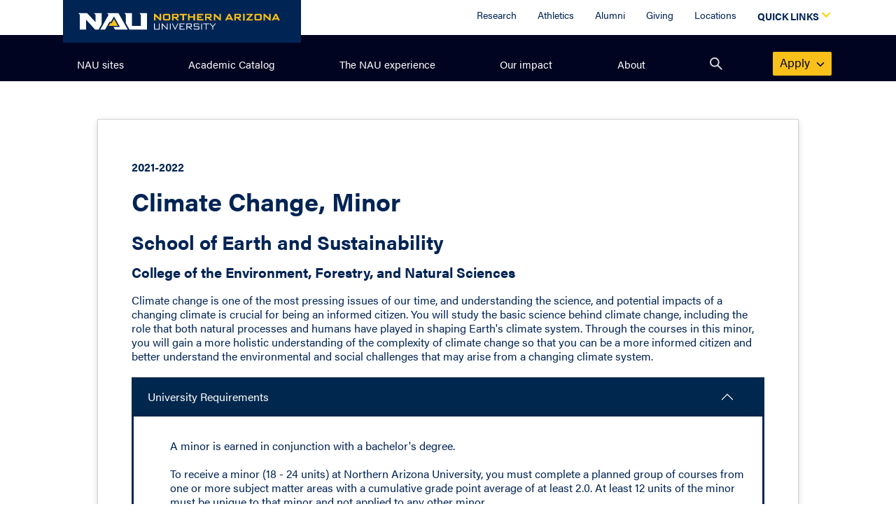

--- FILE ---
content_type: text/html;charset=UTF-8
request_url: https://catalog.nau.edu/Catalog/details?plan=CCMN&catalogYear=2122
body_size: 19498
content:
<!DOCTYPE html>
<html lang="en-US">
<head>
	<meta http-equiv="Content-Type" content="text/html; charset=UTF-8">
	<meta http-equiv="X-UA-Compatible" content="IE=edge,chrome=1"> <!-- IE most recent / chrome frame -->
	<meta name="viewport" content="width=device-width, initial-scale=1, minimum-scale=1" />

	<link rel="stylesheet" href="https://use.fontawesome.com/releases/v5.15.4/css/all.css" integrity="sha384-DyZ88mC6Up2uqS4h/KRgHuoeGwBcD4Ng9SiP4dIRy0EXTlnuz47vAwmeGwVChigm" crossorigin="anonymous">

	<link rel="stylesheet" href="resources/bootstrap-5.1.3-dist/css/bootstrap.min.css">
	<link rel="stylesheet" href="resources/css/nau-global.css">
	<link rel="stylesheet" href="resources/css/details.css">

	<script src="resources/bootstrap-5.1.3-dist/js/bootstrap.bundle.min.js"></script>
	<script src="resources/js/jquery-3.6.0.min.js"></script>

	<link rel="stylesheet" href="resources/css/catalog.css?ver=20180924" type="text/css" />
	<link rel="stylesheet" href="resources/css/degreeSearch.css?ver=20180924" type="text/css" />

	<script language="JavaScript" >
		function insertMailTo() {
			document.write("<a id=\"emailButton\" title=\"Email\" href=\"mailto:?subject=NAU " + encodeURIComponent("Minor, Climate Change") + "&body=College: " + encodeURIComponent("College of the Environment, Forestry, and Natural Sciences\n\nDepartment: ") + encodeURIComponent("School of Earth and Sustainability\n\n") + encodeURIComponent("Plan: Climate Change, Minor\n\n") + "Description: <p>Climate change is one of the most pressing issues of our time, and understanding the science, and potential impacts of a changing climate is crucial for being an informed citizen. You will study the basic science behind climate change, including the role that both natural processes and humans have played in shaping Earth's climate system. Through the courses in this minor, you will gain a more holistic understanding of the complexity of climate change so that you can be a more informed citizen and better understand the environmental and social challenges that may arise from a changing climate system.</p>".replace(/<br\s*[\/]?>/gi,encodeURIComponent("\n")).replace(/<p>|<\/p>/gi,"") + encodeURIComponent("\n\nAcademic Catalog: http://catalog.nau.edu/Catalog/details?plan=CCMN&catalogYear=2122") + "\">&nbsp;</a>");
		}
	</script>

<script>
	$(document).ready( function() {
		$("#emailButton").click(function() {
			_gaq.push(['_trackEvent', 'Button', 'Click', 'Email']);
		});

		$("#applyGraduateButton").click(function() {
			_gaq.push(['_trackEvent', 'Button', 'Click', 'Apply Now (Graduate)']);
		});

		$("#applyUndergradButton").click(function() {
			_gaq.push(['_trackEvent', 'Button', 'Click', 'Apply Now (Undergrad)']);
		});

		$("#infoLink").click(function() {
			_gaq.push(['_trackEvent', 'Link', 'Click', 'Additional Information']);
		});

		$("#facultyLink").click(function() {
			_gaq.push(['_trackEvent', 'Link', 'Click', 'Faculty']);
		});

		$("#advisingLink").click(function() {
			_gaq.push(['_trackEvent', 'Link', 'Click', 'Advising Contacts']);
		});

		$("#flagstaffLink").click(function() {
			_gaq.push(['_trackEvent', 'Link', 'Click', 'Flagstaff Campus']);
		});

		$("#extendedLink").click(function() {
			_gaq.push(['_trackEvent', 'Link', 'Click', 'Online & Statewide']);
		});

		$("#learningCommunityLink").click(function() {
			_gaq.push(['_trackEvent', 'Link', 'Click', 'Residential Learning Communities']);
		});

		$("#gradVisitLink").click(function() {
			_gaq.push(['_trackEvent', 'Link', 'Click', 'Visit Us (Graduate College)']);
		});

		$("#gradInfoLink").click(function() {
			_gaq.push(['_trackEvent', 'Link', 'Click', 'Request More Information (Graduate College)']);
		});

		
				$("li.career a").click(function() {
					_gaq.push(['_trackEvent', 'Tab', 'Click', 'Careers']);
				});
			
				$("li.ureq a").click(function() {
					_gaq.push(['_trackEvent', 'Tab', 'Click', 'University Requirements']);
				});
			
				$("li.overview a").click(function() {
					_gaq.push(['_trackEvent', 'Tab', 'Click', 'Overview']);
				});
			
				$("li.creq a").click(function() {
					_gaq.push(['_trackEvent', 'Tab', 'Click', 'Details']);
				});
			
				$("li.availability a").click(function() {
					_gaq.push(['_trackEvent', 'Tab', 'Click', 'Campus Availability']);
				});
			


		$('.accordion-body').first().collapse('show');

	});
</script>

<script type="text/javascript">

	  var _gaq = _gaq || [];
	  _gaq.push(['_setAccount', 'UA-23221426-1']);
	  _gaq.push(['_trackPageview']);

	  (function() {
	    var ga = document.createElement('script'); ga.type = 'text/javascript'; ga.async = true;
	    ga.src = ('https:' == document.location.protocol ? 'https://ssl' : 'http://www') + '.google-analytics.com/ga.js';
	    var s = document.getElementsByTagName('script')[0]; s.parentNode.insertBefore(ga, s);
	  })();

</script>




<!-- If modDom is passed as param we render only certain section of the page -->


<!-- Meta fields (specific to site/page) -->
	<meta http-equiv="Content-Type" content="text/html; charset=UTF-8">
	<meta name="robots" content="all">
	<meta name="keywords" content="">
	<meta name="description" content="">

<!-- Title -->
	<title>
		Climate Change,  Minor | 2021-2022&nbsp;Academic Catalog | Northern Arizona University
	</title>
</head>

	

<!DOCTYPE html PUBLIC "-//W3C//DTD HTML 4.01 Transitional//EN" "http://www.w3.org/TR/html4/loose.dtd">


<body>

		<div id="js-nau-include-header">
<div id="main" role="main" class="pt-4">
		<div class="container-fluid mb-4 pt-5 px-md-5">
			<div class="row">
				<div class="col">
					<div role="region">
						<div class="py-2" aria-disabled="true">
							<strong>2021-2022</strong>
						</div>
						<h1 id="h1-first" class="mb-4 mt-2 py-0">
							Climate Change,  Minor</h1>
						<p id="deptDescr">School of Earth and Sustainability</p>
						<p id="dept-heading">College of the Environment, Forestry, and Natural Sciences</p>
						<div id="tabZero">
						<p><div id="acadDescr"><div class="truncate"><p>Climate change is one of the most pressing issues of our time, and understanding the science, and potential impacts of a changing climate is crucial for being an informed citizen. You will study the basic science behind climate change, including the role that both natural processes and humans have played in shaping Earth's climate system. Through the courses in this minor, you will gain a more holistic understanding of the complexity of climate change so that you can be a more informed citizen and better understand the environmental and social challenges that may arise from a changing climate system.</p></div></div></p>
									<p></p>
									</div>
				</div>
						<div id="catalogDetail">
			    		<div class="accordion accordion-flush mb-5" id="expandableDetails">
					<div class="accordion-item">
								<h2 class="accordion-header" id="ureq-header">
											<button class="accordion-button" type="button" data-bs-toggle="collapse" data-bs-target="#ureq-collapse" aria-expanded="true" aria-controls="ureq-collapse">
												University Requirements</button>
										</h2>
										<div id="ureq-collapse" class="accordion-collapse show" role="region" aria-labelledby="ureq-header" >
									<div class="accordion-body">
										<ul class="no-hierarchy" style="margin-left:0px;">
											<li class="level">
											</li></ul>

												<ul class="no-hierarchy" style="margin-left:0px;">
															<li class="text">
															<p>A minor is earned in conjunction with a bachelor&#39;s degree.<br /><br />To receive a minor (18 - 24 units) at Northern Arizona University, you must complete a planned group of courses from one or more subject matter areas with a cumulative grade point average of at least 2.0. At least 12 units of the minor must be unique to that minor and not applied to any other minor.</p></li>
														</ul>
													</div>
								</div>
							</div>
							<div class="accordion-item">
								<h2 class="accordion-header" id="overview-header">
											<button class="accordion-button collapsed" type="button" data-bs-toggle="collapse" data-bs-target="#overview-collapse" aria-expanded="false" aria-controls="overview-collapse">
												Overview</button>
										</h2>
										<div id="overview-collapse" class="accordion-collapse collapse" role="region" aria-labelledby="overview-header" >
									<div class="accordion-body">
										<p><p>In addition to University Requirements:</p></p>
													<p><ul class="no-hierarchy">	<li class="bullet">		Complete individual plan requirements.</li></ul></p>
													<p><p>Students may be able to use some courses to meet more than one requirement. Contact your advisor for details.</p></p>
													<p><p>No more than fifty percent of the units used to satisfy minor requirements may be used to satisfy major requirements.</p></p>
													<table aria-describedby="Academic Plan Details">
														<thead>
														<tr>
																<td>Minimum Units for Completion</td>
																<td>21 - 23</td>
															</tr>
														</thead>
														<tr>
																<td>Highest Mathematics Required</td>
																<td><a target="_blank" href="http://catalog.nau.edu/Courses/course?courseId=005221&catalogYear=2122" class="tooltipHover" data-title="Discrete Mathematics" data-description="Elementary discrete mathematics including topics from graph theory and combinatorics with emphasis on problem solving. This course will fulfill either..." data-units="3" data-prerequisites="<strong>Prerequisite:</strong> (MAT 121 or MAT 136) with a grade of C or better">MAT 226</a></td>
															</tr>
														<tr>
																<td>Some online/blended coursework</td>
																<td>Required</td>
															</tr>
														</table>
												<p><p><strong>Purpose Statement</strong><br /><br />Climate change is one of the most pressing issues of our time. Having a basic understanding of climate change and the potential impacts of a changing climate is crucial for being an informed citizen and empowering effective social engagement. This includes identifying effective and sustainable strategies to both mitigate and adapt to a changing climate system.<br /><br />You will study the basic science necessary to understand climate change, including the role that both natural processes and humans have played in shaping Earth's climate system. You will interact with full-time professors who have expertise in various aspects of climate change ranging from paleoclimatology, future changes in climate, atmospheric sciences, carbon cycling, energy policy, sustainability, and the social and political factors that shape how society understands and responds to climate change. By completing this minor, you will gain a more holistic understanding of the complexity of climate change so that you can be a more informed citizen, effect change through social engagement, and better understand the environmental and social problems that arise from a changing climate system. This minor will better prepare you for a career in research, industry, education, government, or public service.<br /><br /><strong>Student Learning Outcomes</strong></p><ul>	<li>Describe how Earth's climate system has and will change in response to both natural and human factors.</li>	<li>Identify the basic principles of sustainability and the role of humans in environmental systems.</li>	<li>Examine the social, political, and/or cultural factors that shape how society understands and responds to climate change.</li></ul></p>
													</div>
								</div>
							</div>
							<div class="accordion-item">
								<h2 class="accordion-header" id="creq-header">
											<button class="accordion-button collapsed" type="button" data-bs-toggle="collapse" data-bs-target="#creq-collapse" aria-expanded="false" aria-controls="creq-collapse">
												Details</button>
										</h2>
										<div id="creq-collapse" class="accordion-collapse collapse" role="region" aria-labelledby="creq-header" >
									<div class="accordion-body">
										<h5>Minor Requirements</h5>
											<ul class="no-hierarchy" style="margin-left:0px;">
											<li class="level">
											</li></ul>

												<ul class="no-hierarchy" style="margin-left:0px;">
															<li class="text">
															<p><strong>Take the following 23 - 24 units:</strong></p><ul class="no-hierarchy">	<li class="bullet"><a target="_blank" href="http://catalog.nau.edu/Courses/course?courseId=010197&catalogYear=2122" class="tooltipHover" data-title="Climate Change" data-description="Evolution of the Earth's climate and the causes of climate change, including global warming. Letter grade only. Course fee required." data-units="3" data-prerequisites=" ">ENV 115</a>, <a target="_blank" href="http://catalog.nau.edu/Courses/course?courseId=002893&catalogYear=2122" class="tooltipHover" data-title="Foundations Of Environmental Science: Humans And The Environment" data-description="Introduces scientific methods of investigating and solving environmental problems. Interdisciplinary analysis of interactions among living and nonlivi..." data-units="4" data-prerequisites=" ">ENV 171</a>, <a target="_blank" href="http://catalog.nau.edu/Courses/course?courseId=009900&catalogYear=2122" class="tooltipHover" data-title="Environmental Sustainability" data-description="An introduction to the ways in which we perceive the environment:  how our environment is structured and functions, how we relate to the environment a..." data-units="3" data-prerequisites=" ">ENV 181</a>, <a target="_blank" href="http://catalog.nau.edu/Courses/course?courseId=013274&catalogYear=2122" class="tooltipHover" data-title="Climate Change: Solutions, Politics, And Power" data-description="This class critically examines current responses to climate change as well as future possible responses. The course will not examine the problem of cl..." data-units="3" data-prerequisites="<strong>Prerequisite:</strong> Junior Status or higher">ENV 415</a> (13 units)</li>	<li class="bullet"><a target="_blank" href="http://catalog.nau.edu/Courses/course?courseId=013042&catalogYear=2122" class="tooltipHover" data-title="Climate Change And Society" data-description="Using a critical geography perspective, this course explores the social, political, and cultural factors that collectively shape how society understan..." data-units="3" data-prerequisites=" ">GSP 362</a> (3 units)</li>	<li class="bullet">Select from the following (3 - 4 units):	<ul class="no-hierarchy">		<li class="bullet"><a target="_blank" href="http://catalog.nau.edu/Courses/course?courseId=003743&catalogYear=2122" class="tooltipHover" data-title="Historical Geology&nbsp <br /><img src='resources/images/N__SUN_NUM_ICON_1.gif' height='12' width='50' >&nbspGLG 1102" data-description="Chronological sequence of events in the history of the earth and its inhabitants.  Letter grade only.  Course fee required." data-units="3" data-prerequisites="<strong>Corequisite:</strong> GLG 104">GLG 102</a> and <a target="_blank" href="http://catalog.nau.edu/Courses/course?courseId=003745&catalogYear=2122" class="tooltipHover" data-title="Historical Geology Lab&nbsp <br /><img src='resources/images/N__SUN_NUM_ICON_1.gif' height='12' width='50' >&nbspGLG 1102" data-description="Must be taken concurrently with GLG 102. Letter grade only." data-units="1" data-prerequisites="<strong>Prerequisite:</strong> (GLG 101 and GLG 103L) or GLG 112">GLG 104L</a> (4 units)</li>		<li class="bullet"><a target="_blank" href="http://catalog.nau.edu/Courses/course?courseId=003768&catalogYear=2122" class="tooltipHover" data-title="Oceanography" data-description="Geologic, chemical, physical, and biologic properties of the marine environment and the description and origin of ocean basins. Letter grade only. Cou..." data-units="3" data-prerequisites=" ">GLG 107</a> (3 units)</li>	</ul>	</li>	<li class="bullet">Select from the following (4 units):	<ul class="no-hierarchy">		<li class="bullet"><a target="_blank" href="http://catalog.nau.edu/Courses/course?courseId=002894&catalogYear=2122" class="tooltipHover" data-title="Physical And Chemical Processes In The Atmosphere And Hydrosphere" data-description="Integrated approach to Earth's atmosphere and hydrosphere, emphasizing composition, chemical processing, physical transport, and aspects of human impa..." data-units="4" data-prerequisites="<strong>Prerequisite:</strong> ENV 171, (CHM 151 and CHM 151L), and (CHM 152 and CHM 152L)">ENV 360</a></li>		<li class="bullet"><a target="_blank" href="http://catalog.nau.edu/Courses/course?courseId=003644&catalogYear=2122" class="tooltipHover" data-title="Fundamentals Of Weather And Climate" data-description="Fundamental properties and processes of the atmosphere. Letter grade only." data-units="4" data-prerequisites="<strong>Prerequisite:</strong> Sophomore Status or higher">GSP 365</a></li>	</ul>	</li></ul></li>
														</ul>
													<ul class="no-hierarchy" style="margin-left:0px;">
															<li class="text">
															<p>This minor is not available to <a target="_blank" href="//catalog.nau.edu/Catalog/details?plan=ENVSCBS&catalogYear=2122">Environmental Sciences</a> majors.</p></li>
														</ul>
													<ul class="no-hierarchy" style="margin-left:0px;">
															<li class="text">
															<p>Be aware that some courses may have prerequisites that you must also successfully complete. For prerequisite information, click on the course or see your advisor.</p></li>
														</ul>
													</div>
								</div>
							</div>
							<div class="accordion-item">
								<h2 class="accordion-header" id="availability-header">
											<button class="accordion-button collapsed" type="button" data-bs-toggle="collapse" data-bs-target="#availability-collapse" aria-expanded="false" aria-controls="availability-collapse">
												Campus Availability</button>
										</h2>
										<div id="availability-collapse" class="accordion-collapse collapse" role="region" aria-labelledby="availability-header" >
									<div class="accordion-body">
										<div id="campusWrapper"><ul class="primaryList"><li><a href="http://nau.edu/About/Life/Flagstaff-Campus/" target="_blank" class="tooltipHover campusLink"  data-campus="FLGMT"data-address1="1900 S Knoles Dr"  data-city="Flagstaff"  data-state="AZ"  data-zip="86011"  data-phone="928/523-9011"  data-email=" "  data-latitude="35.19"  data-longitude="-111.6575" >Flagstaff</a></li></ul></div><hr />
											</div>
								</div>
							</div>
							</div>
			</div>
		</div>
	</div>
	</div>
	

<!DOCTYPE html PUBLIC "-//W3C//DTD HTML 4.01 Transitional//EN" "http://www.w3.org/TR/html4/loose.dtd">


</body>

<div id="js-nau-footer"></div>

</html>


<link rel="stylesheet" href="resources/css/header-footer.min.css">

<script src="resources/js/custom-navigation.min.js"></script>
<script src="resources/js/header-footer.min.js"></script>


<script src="resources/js/headerMenu.js"></script>
<script defer="defer">embedCustomMenu(headerData)</script>

--- FILE ---
content_type: text/css
request_url: https://catalog.nau.edu/Catalog/resources/css/details.css
body_size: 1965
content:

	div#main.catalogDetail {
		width: unset !important;
	}
	div.catalogDetail h2 {
		border-bottom: none;
		position: unset;
		width: unset;
		padding-right: unset;
	}
	div#catalogDetail {
		float: unset;
		width: unset !important;
	}

	#main {
		background-color: white;
	}

	#main > .container-fluid {
		box-shadow: rgb(212, 212, 213) 0px 0px 0px 1px, rgba(34, 36, 38, 0.12) 0px 2px 4px 0px, rgba(34, 36, 38, 0.15) 0px 2px 10px 0px;
		background-color: white;
	}


	.accordion-button:after {
		background-image: url("data:image/svg+xml,<svg xmlns='http://www.w3.org/2000/svg' viewBox='0 0 16 16' fill='%23ffffff'><path fill-rule='evenodd' d='M1.646 4.646a.5.5 0 0 1 .708 0L8 10.293l5.646-5.647a.5.5 0 0 1 .708.708l-6 6a.5.5 0 0 1-.708 0l-6-6a.5.5 0 0 1 0-.708z'/></svg>") !important;
	}

	.accordion-header > .accordion-button {
		background-color: rgb(0, 39, 77) !important;
		color: white
	}

	.accordion-header > .accordion-button:focus {
		outline: solid 4px #0066b2;
	}

	.accordion-item {
		border-bottom: solid  rgb(0, 39, 77) !important;
		border-left: solid  rgb(0, 39, 77) !important;
		border-right: solid  rgb(0, 39, 77) !important;
	}

	.accordion-item:last-of-type .accordion-button.collapsed {
		border-radius: 0%;
	}


	p#dept-heading,
	p#deptDescr,
	#h1-first {
		color: var(--true-blue);
		font-family: var(--font-body);
	}

p#dept-heading{
	font-weight: 700;
	font-size: 1.25rem;
	line-height: 1.25rem;
}

p#deptDescr {
	font-weight: 700;
	font-size: 1.75rem;
	line-height: 1.75rem;
}

#h1-first {
	font-weight: 700;
}

.under-construction {
    text-align: center;
	border:2px solid #cf4527;
	padding: 4rem;
	margin-bottom: 1.2rem;
}
.under-construction h1 {
	padding: 0;
	font-size: 58px; 
	color:#cf4527;
    position:relative;
    text-align: center;
	line-height: 1.1;
}
.under-construction p {
	line-height: 2rem;
	font-size: 22px; 
	color:#cf4527;
}

--- FILE ---
content_type: text/javascript
request_url: https://catalog.nau.edu/Catalog/resources/js/header-footer.min.js
body_size: 67607
content:
!function(t,a){"object"==typeof exports&&"undefined"!=typeof module?module.exports=a():"function"==typeof define&&define.amd?define(a):(t="undefined"!=typeof globalThis?globalThis:t||self).autoComplete=a()}(this,function(){"use strict";function t(t,a){var e=Object.keys(t);if(Object.getOwnPropertySymbols){var n=Object.getOwnPropertySymbols(t);a&&(n=n.filter(function(a){return Object.getOwnPropertyDescriptor(t,a).enumerable})),e.push.apply(e,n)}return e}function a(a){for(var e=1;e<arguments.length;e++){var i=null!=arguments[e]?arguments[e]:{};e%2?t(Object(i),!0).forEach(function(t){n(a,t,i[t])}):Object.getOwnPropertyDescriptors?Object.defineProperties(a,Object.getOwnPropertyDescriptors(i)):t(Object(i)).forEach(function(t){Object.defineProperty(a,t,Object.getOwnPropertyDescriptor(i,t))})}return a}function e(t){"@babel/helpers - typeof";return(e="function"==typeof Symbol&&"symbol"==typeof Symbol.iterator?function(t){return typeof t}:function(t){return t&&"function"==typeof Symbol&&t.constructor===Symbol&&t!==Symbol.prototype?"symbol":typeof t})(t)}function n(t,a,e){return a in t?Object.defineProperty(t,a,{value:e,enumerable:!0,configurable:!0,writable:!0}):t[a]=e,t}function i(t){return function(t){if(Array.isArray(t))return s(t)}(t)||function(t){if("undefined"!=typeof Symbol&&null!=t[Symbol.iterator]||null!=t["@@iterator"])return Array.from(t)}(t)||r(t)||function(){throw new TypeError("Invalid attempt to spread non-iterable instance.\nIn order to be iterable, non-array objects must have a [Symbol.iterator]() method.")}()}function r(t,a){if(t){if("string"==typeof t)return s(t,a);var e=Object.prototype.toString.call(t).slice(8,-1);return"Object"===e&&t.constructor&&(e=t.constructor.name),"Map"===e||"Set"===e?Array.from(t):"Arguments"===e||/^(?:Ui|I)nt(?:8|16|32)(?:Clamped)?Array$/.test(e)?s(t,a):void 0}}function s(t,a){(null==a||a>t.length)&&(a=t.length);for(var e=0,n=new Array(a);e<a;e++)n[e]=t[e];return n}var l,o=function(t){var a=t.id,n=t.name,i=t.options,r=t.resultsList,s=t.resultItem;for(var l in i)if("object"===e(i[l]))for(var o in t[l]||(t[l]={}),i[l])t[l][o]=i[l][o];else t[l]=i[l];t.selector=t.selector||"#"+n,r.destination=r.destination||t.selector,r.id=r.id||n+"_list_"+a,s.id=s.id||n+"_result",t.input="string"==typeof t.selector?document.querySelector(t.selector):t.selector()},c=function(t){new MutationObserver(function(a,e){a.forEach(function(a){t.input&&(e.disconnect(),t.init())})}).observe(document,{childList:!0,subtree:!0})},h=function(t){return"string"==typeof t?document.querySelector(t):t},u=function(t,a){var e="string"==typeof t?document.createElement(t):t;for(var n in a){var i=a[n];if("inside"===n)i.append(e);else if("dest"===n)h(i[0]).insertAdjacentElement(i[1],e);else if("around"===n){var r=h(i);r.parentNode.insertBefore(e,r),e.append(r),null!=r.getAttribute("autofocus")&&r.focus()}else n in e?e[n]=i:e.setAttribute(n,i)}return e},d=function(t){return t instanceof HTMLInputElement||t instanceof HTMLTextAreaElement?t.value:t.innerHTML},f=function(t,a){return t=t.toString().toLowerCase(),a?t.normalize("NFD").replace(/[\u0300-\u036f]/g,"").normalize("NFC"):t},p=function(t,a,e){return a?a(t):t.length>=e},m=function(t,e){return u("mark",a({innerHTML:t},"string"==typeof e&&{class:e})).outerHTML},v=function(t,a){a.input.dispatchEvent(new CustomEvent(t,{bubbles:!0,detail:a.feedback,cancelable:!0}))},g=function(t,a,e){var n=e||{},i=n.mode,r=n.diacritics,s=n.highlight,l=f(a,r);if(a=a.toString(),t=f(t,r),"loose"===i){var o=(t=t.replace(/ /g,"")).length,c=0,h=Array.from(a).map(function(a,e){return c<o&&l[e]===t[c]&&(a=s?m(a,s):a,c++),a}).join("");if(c===o)return h}else{var u=l.indexOf(t);if(~u)return t=a.substring(u,u+t.length),u=s?a.replace(t,m(t,s)):a}},b=function(t){return new Promise(function(a,e){var n,i,r;return n=t.input,i=t.query,(r=t.data).cache&&r.store?a():(i=i?i(n.value):n.value,new Promise(function(t,a){return"function"==typeof r.src?r.src(i).then(t,a):t(r.src)}).then(function(n){try{return t.feedback=r.store=n,v("response",t),a()}catch(t){return e(t)}},e))})},w=function(t,a){var e=a.data,n=a.searchEngine,i=a.diacritics,s=a.resultsList,l=a.resultItem,o=[];e.store.forEach(function(a,s){var c=function(e){var r=e?a[e]:a,s="function"==typeof n?n(t,r):g(t,r,{mode:n,diacritics:i,highlight:l.highlight});if(s){var c={match:s,value:a};e&&(c.key=e),o.push(c)}};if(e.keys){var h,u=function(t,a){var e="undefined"!=typeof Symbol&&t[Symbol.iterator]||t["@@iterator"];if(!e){if(Array.isArray(t)||(e=r(t))||a&&t&&"number"==typeof t.length){e&&(t=e);var n=0,i=function(){};return{s:i,n:function(){return n>=t.length?{done:!0}:{done:!1,value:t[n++]}},e:function(t){throw t},f:i}}throw new TypeError("Invalid attempt to iterate non-iterable instance.\nIn order to be iterable, non-array objects must have a [Symbol.iterator]() method.")}var s,l=!0,o=!1;return{s:function(){e=e.call(t)},n:function(){var t=e.next();return l=t.done,t},e:function(t){o=!0,s=t},f:function(){try{l||null==e.return||e.return()}finally{if(o)throw s}}}}(e.keys);try{for(u.s();!(h=u.n()).done;){c(h.value)}}catch(t){u.e(t)}finally{u.f()}}else c()}),e.filter&&(o=e.filter(o));var c=o.slice(0,s.maxResults);a.feedback={query:t,matches:o,results:c},v("results",a)},y="aria-activedescendant",k=function(t,e){t.feedback.selection=a({index:e},t.feedback.results[e])},_=function(t){var e=t.resultsList,n=t.list,i=t.resultItem,r=t.feedback;r.query;var s=r.matches,l=r.results;if(t.cursor=-1,n.innerHTML="",s.length||e.noResults){var o=document.createDocumentFragment();l.forEach(function(t,e){var n=u(i.tag,a({id:"".concat(i.id,"_").concat(e),role:"option",innerHTML:t.match,inside:o},i.class&&{class:i.class}));i.element&&i.element(n,t)}),n.append(o),e.element&&e.element(n,r),A(t)}else M(t)},A=function(t){t.isOpen||((t.wrapper||t.input).setAttribute("aria-expanded",!0),t.list.removeAttribute("hidden"),t.isOpen=!0,v("open",t))},M=function(t){t.isOpen&&((t.wrapper||t.input).setAttribute("aria-expanded",!1),t.input.setAttribute(y,""),t.list.setAttribute("hidden",""),t.isOpen=!1,v("close",t))},x=function(t,a){var e=a.list.getElementsByTagName(a.resultItem.tag);if(a.isOpen&&e.length){var n,r,s=a.cursor;if(t>=e.length&&(t=0),t<0&&(t=e.length-1),a.cursor=t,s>-1)e[s].removeAttribute("aria-selected"),l&&(r=e[s].classList).remove.apply(r,i(l));e[t].setAttribute("aria-selected",!0),l&&(n=e[t].classList).add.apply(n,i(l)),a.input.setAttribute(y,e[a.cursor].id),a.list.scrollTop=e[t].offsetTop-a.list.clientHeight+e[t].clientHeight+5,a.feedback.cursor=a.cursor,k(a,t),v("navigate",a)}},H=function(t){var a=t.cursor+1;x(a,t)},T=function(t){var a=t.cursor-1;x(a,t)},E=function(t,a,e){(e=e>=0?e:t.cursor)<0||(t.feedback.event=a,k(t,e),v("selection",t),M(t))};function L(t){var a=this;return new Promise(function(e,n){var i,r,s,l,o,c;return i=t.input,r=t.query,s=t.trigger,l=t.threshold,o=t.resultsList,c=d(i),c=r?r(c):c,p(c,s,l)?b(t).then(function(i){try{return t.feedback instanceof Error?e():(w(c,t),o&&_(t),h.call(a))}catch(t){return n(t)}},n):(M(t),h.call(a));function h(){return e()}})}var Z=function(t,a){for(var e in t)for(var n in t[e])a(n,e)},O=function(t){var e=t.events;t.trigger;var n=t.debounce,i=t.resultsList,r=function(t,a){var e;return function(){clearTimeout(e),e=setTimeout(function(){return t()},a)}}(function(){return L(t)},n),s=t.events=a({input:a({},e&&e.input)},i&&{list:e?a({},e.list):{}}),o={input:{input:function(){r()},keydown:function(a){!function(t,a){var e=t.keyCode,n=a.resultItem.selected;switch(n&&(l=n.split(" ")),e){case 40:case 38:t.preventDefault(),40===e?H(a):T(a);break;case 13:t.preventDefault(),a.cursor>=0&&E(a,t);break;case 9:a.resultsList.tabSelect&&a.cursor>=0?(t.preventDefault(),E(a,t)):M(a);break;case 27:t.preventDefault(),a.input.value="",M(a)}}(a,t)},blur:function(){M(t)}},list:{mousedown:function(t){t.preventDefault()},click:function(a){!function(t,a){var e=a.resultItem.tag.toUpperCase(),n=Array.from(a.list.querySelectorAll(e)),i=t.target.closest(e);if(i&&i.nodeName===e){t.preventDefault();var r=n.indexOf(i);E(a,t,r)}}(a,t)}}};Z(o,function(t,a){(i||"list"!==a)&&(s[a][t]||(s[a][t]=o[a][t]))}),Z(s,function(a,e){t[e].addEventListener(a,s[e][a])})},I=function(t){Z(t.events,function(a,e){t[e].removeEventListener(a,t.events[e][a])})};function N(t){var e=this;return new Promise(function(n,i){var r,s,l,o,c,h;if(r=t.name,s=t.input,l=t.placeHolder,o=t.resultsList,c=t.data,h={role:"combobox","aria-owns":o.id,"aria-haspopup":!0,"aria-expanded":!1},u(s,a(a({"aria-controls":o.id,"aria-autocomplete":"both"},l&&{placeholder:l}),!t.wrapper&&a({},h))),t.wrapper&&(t.wrapper=u("div",a({around:s,class:r+"_wrapper"},h))),o&&(t.list=u(o.tag,a({dest:["string"==typeof o.destination?document.querySelector(o.destination):o.destination(),o.position],id:o.id,role:"listbox",hidden:"hidden"},o.class&&{class:o.class}))),c.cache)return b(t).then(function(t){try{return d.call(e)}catch(t){return i(t)}},i);function d(){return O(t),v("init",t),n()}return d.call(e)})}return function t(a){this.options=a,this.id=t.instances=(t.instances||0)+1,this.name="autoComplete",this.wrapper=1,this.threshold=1,this.debounce=0,this.resultsList={position:"afterend",tag:"ul",maxResults:5},this.resultItem={tag:"li"},o(this),function(t){var a=t.prototype;a.preInit=function(){c(this)},a.init=function(){N(this)},a.start=function(){L(this)},a.unInit=function(){I(this)},a.open=function(){A(this)},a.close=function(){M(this)},a.goTo=function(t){x(t,this)},a.next=function(){H(this)},a.previous=function(){T(this)},a.select=function(t){E(this,null,t)},t.search=a.search=function(t,a,e){g(t,a,e)}}.call(this,t),(this.observe?c:N)(this)}});var defaultOptions={timeout:5e3,jsonpCallback:"callback",jsonpCallbackFunction:null};function generateCallbackFunction(){return"jsonp_"+Date.now()+"_"+Math.ceil(1e5*Math.random())}function clearFunction(t){try{delete window[t]}catch(a){window[t]=void 0}}function removeScript(t){var a=document.getElementById(t);a&&document.getElementsByTagName("head")[0].removeChild(a)}function fetchJsonp(t){var a=arguments.length<=1||void 0===arguments[1]?{}:arguments[1],e=t,n=a.timeout||defaultOptions.timeout,i=a.jsonpCallback||defaultOptions.jsonpCallback,r=void 0;return new Promise(function(s,l){var o=a.jsonpCallbackFunction||generateCallbackFunction(),c=i+"_"+o;window[o]=function(t){s({ok:!0,json:function(){return Promise.resolve(t)}}),r&&clearTimeout(r),removeScript(c),clearFunction(o)},e+=-1===e.indexOf("?")?"?":"&";var h=document.createElement("script");h.setAttribute("src",""+e+i+"="+o),a.charset&&h.setAttribute("charset",a.charset),h.id=c,document.getElementsByTagName("head")[0].appendChild(h),r=setTimeout(function(){l(new Error("JSONP request to "+t+" timed out")),clearFunction(o),removeScript(c),window[o]=function(){clearFunction(o)}},n),h.onerror=function(){l(new Error("JSONP request to "+t+" failed")),clearFunction(o),removeScript(c),r&&clearTimeout(r)}})}var NAUThemes=function(){function t(){this.isDebug=!1,this.isAutoInit=!0,this.isInitialized=!1,this.assets=[],this.dropdownsToClose=[],this.propagateAvoid=null,this.scrollDistance=null,this.isDebug=document.body.classList.contains("nau-themes--debug"),this.isAutoInit=!document.body.classList.contains("nau-themes--manual-init"),this.debug("Debug mode enabled"),this.debug("AutoInit: "+(this.isAutoInit?"yes":"no")),this.isAutoInit&&this.init()}return t.prototype.init=function(){var t=this;if(!this.isInitialized){this.isInitialized=!0,this.debug("Initializing self and "+this.assets.filter(function(t){return!t.isInitialized}).length+" assets"),window.addEventListener("click",this.handleDropdowns.bind(this)),window.addEventListener("keydown",function(a){27===a.keyCode&&t.handleDropdowns(null,!0)});for(var a=0,e=this.assets.filter(function(t){return!t.isInitialized});a<e.length;a++){var n=e[a];n.isInitialized=!0,n.init.bind(this)(),this.debug(" ...initialized "+n.name)}}},t.prototype.registerAsset=function(t,a){var e={name:t,init:a,isInitialized:this.isAutoInit};this.debug("Asset added: "+e.name+", init: "+(e.isInitialized?"yes":"no")),this.isAutoInit?(e.init.bind(this)(),this.debug(" ...initialized "+e.name)):this.assets.push(e)},t.prototype.registerDropdown=function(t){this.dropdownsToClose.push(t)},t.prototype.handleDropdowns=function(t,a){var e=this;void 0===a&&(a=!1),this.debug("Attempting to close "+this.dropdownsToClose.length+" dropdowns ("+(t&&!a?"click":"escape")+")");var n=t?t.target:document.body;this.dropdownsToClose.forEach(function(t){if(t.exclude.some(function(t){return n.id===t||n.classList.contains(t)}))e.debug("  ...excluding "+t.class);else for(var i=0,r=t.list;i<r.length;i++){var s=r[i];if(s!==n&&s!==e.propagateAvoid&&s.parentElement.classList.contains(t.class)&&(s.parentElement.classList.remove(t.class),s.setAttribute("aria-expanded","false"),a&&s.focus(),t.disablesScroll&&null===e.propagateAvoid)){for(var l=!0,o=0,c=e.dropdownsToClose;o<c.length;o++){var h=c[o];if(n.parentElement.classList.contains(h.class)){l=!1;break}}e.addNoScroll(!l)}}}),this.propagateAvoid=null},t.prototype.addNoScroll=function(t){void 0===t&&(t=!0);var a=document.body,e=document.documentElement;a.clientHeight<e.clientHeight||(t&&!a.classList.contains("nau-themes--disable-scroll")?(this.scrollDistance=window.pageYOffset,e.style.marginTop="-"+this.scrollDistance+"px",a.classList.add("nau-themes--disable-scroll")):t||(e.style.removeProperty("margin-top"),a.classList.remove("nau-themes--disable-scroll"),window.scrollTo(0,this.scrollDistance),this.scrollDistance=null))},t.prototype.toggleParentActive=function(t,a,e){void 0===a&&(a=!1),void 0===e&&(e=!1);var n=this;return function(i){var r=window.innerWidth<992;if(!e||r){var s=this.parentNode,l="true"==this.getAttribute("aria-expanded");s.classList.toggle(t),a&&r&&n.addNoScroll(s.classList.contains(t)),this.setAttribute("aria-expanded",!l),i.target!==this&&(n.propagateAvoid=this),i.preventDefault()}}},t.prototype.adjustMaxHeight=function(a,e,n){void 0===n&&(n=t.CLOSE_BUTTON_HEIGHT),a.style.maxHeight=Math.max(50,window.innerHeight-e-n)+"px"},t.prototype.scrollToTop=function(a){void 0===a&&(a=t.SCROLL_TO_TOP_TIME);var e=function(){return"now"in window.performance?performance.now():(new Date).getTime()},n=window.pageYOffset,i=e(),r=Math.max(document.body.scrollHeight,document.body.offsetHeight,document.documentElement.clientHeight,document.documentElement.scrollHeight,document.documentElement.offsetHeight),s=window.innerHeight||document.documentElement.clientHeight||document.getElementsByTagName("body")[0].clientHeight,l=Math.round(r<s?r-s:0);if("requestAnimationFrame"in window!=!1){var o=function(){var t,r=Math.min(1,(e()-i)/a);window.scroll(0,Math.ceil((t=r)*(2-t)*(l-n)+n)),window.pageYOffset!==l&&window.requestAnimationFrame(o)};o()}else window.scroll(0,l)},t.prototype.debug=function(){for(var t=[],a=0;a<arguments.length;a++)t[a]=arguments[a];this.isDebug&&(console.debug?console.debug:console.info).apply(void 0,["[NAUThemes]"].concat(t))},t.getInstance=function(){return void 0===window.__nauThemes&&(window.__nauThemes=new t),window.__nauThemes},t.init=function(){t.getInstance().init()},t.INSTANCE_NAME="__nauThemes",t.ADMIN_HEADER="js-nau-admin-header",t.HEADER="js-nau-include-header",t.SUBHEADER="js-nau-subheader",t.FOOTER="js-nau-footer",t.CLOSE_BUTTON_HEIGHT=75,t.MOBILE_BREAKPOINT=969,t.SCROLL_TO_TOP_TIME=500,t}();NAUThemes.getInstance();var __awaiter=this&&this.__awaiter||function(t,a,e,n){return new(e||(e=Promise))(function(i,r){function s(t){try{o(n.next(t))}catch(t){r(t)}}function l(t){try{o(n.throw(t))}catch(t){r(t)}}function o(t){t.done?i(t.value):new e(function(a){a(t.value)}).then(s,l)}o((n=n.apply(t,a||[])).next())})},__generator=this&&this.__generator||function(t,a){var e,n,i,r,s={label:0,sent:function(){if(1&i[0])throw i[1];return i[1]},trys:[],ops:[]};return r={next:l(0),throw:l(1),return:l(2)},"function"==typeof Symbol&&(r[Symbol.iterator]=function(){return this}),r;function l(r){return function(l){return function(r){if(e)throw new TypeError("Generator is already executing.");for(;s;)try{if(e=1,n&&(i=2&r[0]?n.return:r[0]?n.throw||((i=n.return)&&i.call(n),0):n.next)&&!(i=i.call(n,r[1])).done)return i;switch(n=0,i&&(r=[2&r[0],i.value]),r[0]){case 0:case 1:i=r;break;case 4:return s.label++,{value:r[1],done:!1};case 5:s.label++,n=r[1],r=[0];continue;case 7:r=s.ops.pop(),s.trys.pop();continue;default:if(!(i=(i=s.trys).length>0&&i[i.length-1])&&(6===r[0]||2===r[0])){s=0;continue}if(3===r[0]&&(!i||r[1]>i[0]&&r[1]<i[3])){s.label=r[1];break}if(6===r[0]&&s.label<i[1]){s.label=i[1],i=r;break}if(i&&s.label<i[2]){s.label=i[2],s.ops.push(r);break}i[2]&&s.ops.pop(),s.trys.pop();continue}r=a.call(t,s)}catch(t){r=[6,t],n=0}finally{e=i=0}if(5&r[0])throw r[1];return{value:r[0]?r[1]:void 0,done:!0}}([r,l])}}},NAUSearch=function(){function t(){}return t.prototype.getJson=function(t){return __awaiter(this,void 0,void 0,function(){return __generator(this,function(a){switch(a.label){case 0:return[4,Promise.all([fetchJsonp("https://suggestqueries.google.com/complete/search?hl=en&q=nau+"+t+"&client=youtube").then(function(t){return t.json()}).then(function(a){return a[1].slice(0,5).map(function(a){return{displayText:a[0].substring(4),resultType:"google",key:t}})}).catch(function(t){return console.debug("parsing failed",t),[]}),fetch("https://elasticapi.ucc.nau.edu/elastic/departments?s="+t+"&size=3&autocomplete=Y").then(function(t){return t.json()}).then(function(a){var e=[{displayText:"Departments",resultType:"departmentHeader",resultCount:a.total.value,key:t}];return e=e.concat(a.hits.map(function(a){return{displayText:a._source.n__dept_longdescr,resultType:"department",deptId:a._id,key:t}}))}).catch(function(t){return console.debug("parsing failed",t),[]}),fetch("https://search.api.nau.edu/plan/menu?keyword="+t+"&size=3").then(function(t){return t.json()}).then(function(a){var e=[{displayText:"Degrees",resultType:"degreeHeader",key:t}];return e=e.concat(a.slice(0,3).map(function(a){return{resultType:"degree",degreeTitle:a.n__mktg_title,degreeDescr:a.n__degree_sdescr,degreeId:a.id,degreeEmphasis:a.n__mktg_emphasis,key:t}}))}).catch(function(t){return console.debug("parsing failed",t),[]})]).then(function(t){return t[0].concat(t[1]).concat(t[2])})];case 1:return[2,a.sent()]}})})},t}();NAUThemes.getInstance().registerAsset(NAUThemes.HEADER,function(){var t=NAUThemes.getInstance(),a=NAUThemes.HEADER,e=document.getElementById(a);if(e){var n=document.createElement("style");n.innerHTML="#wpfront-notification-bar div.notification-mobile{font-size: 16px;color: #00274d;padding: 4px;display: none;}@media only screen and (max-width: 710px){#wpfront-notification-bar div.notification-mobile {display: inline-block;}body #wpfront-notification-bar div.wpfront-message{display:none;}}",e.insertBefore(n,e.firstChild);var i=document.createElement("div");/*i.innerHTML='',e.insertBefore(i.firstChild,e.firstChild);*/var r=document.createElement("div");r.innerHTML='<a class="skip-link screen-reader-text" id="skip-to-content-link" href="#h1-first">Skip to content</a>',e.insertBefore(r.firstChild,e.firstChild);var s=document.createElement("header");s.id="masthead-mobile",s.classList.add("site-header-mobile"),s.innerHTML='\n                    <div class="masthead-main">\n                        <a href="https://nau.edu/" class="site-branding" title="Home page"><svg xmlns="http://www.w3.org/2000/svg" width="304.412" height="24.278" viewBox="0 0 304.412 24.278"><g transform="translate(-574.279 3137.626)"><path d="M468.22,318.354h-6.379a1.142,1.142,0,0,1-1.143-1.142v-8.259h1.2v8.286h6.272v-8.286h1.2v8.259a1.141,1.141,0,0,1-1.142,1.142" transform="translate(225.175 -3431.703)" fill="#fff"></path><path d="M481.519,318.354l-7.024-7.48v7.48H473.34v-9.4h.98l7.024,7.467v-7.467H482.5v9.4Z" transform="translate(224.338 -3431.703)" fill="#fff"></path><rect width="1.182" height="9.401" transform="translate(710.166 -3122.751)" fill="#fff"></rect><path d="M495.331,318.354h-.685l-4.566-9.4h1.276l3.653,7.669,3.653-7.669h1.248Z" transform="translate(223.229 -3431.703)" fill="#fff"></path><path d="M502.618,318.354v-9.4h7.816v1.088H503.8v2.874H507.7V314H503.8v3.264h6.728v1.088Z" transform="translate(222.399 -3431.703)" fill="#fff"></path><path d="M520.908,318.354l-3.828-3.855h-2.109v3.855H513.79v-9.4h7.037a1.14,1.14,0,0,1,1.142,1.141v3.264a1.141,1.141,0,0,1-1.142,1.142h-2.189l3.841,3.855Zm-.121-7.6c0-.376-.175-.684-.551-.684h-5.265v3.317h5.265c.376,0,.551-.309.551-.685Z" transform="translate(221.659 -3431.703)" fill="#fff"></path><path d="M533.073,318.354h-6.2a1.141,1.141,0,0,1-1.141-1.142v-.752l1.128-.309v1.115h6.151V314.1h-6.043a1.141,1.141,0,0,1-1.142-1.142v-2.86a1.141,1.141,0,0,1,1.142-1.142h5.949a1.141,1.141,0,0,1,1.142,1.142v.752l-1.128.309v-1.115h-5.9v2.941h6.043a1.14,1.14,0,0,1,1.141,1.141v3.089a1.141,1.141,0,0,1-1.141,1.142" transform="translate(220.869 -3431.703)" fill="#fff"></path><rect width="1.182" height="9.401" transform="translate(758.09 -3122.751)" fill="#fff"></rect><path d="M546.392,310.041v8.313h-1.182v-8.313h-3.868v-1.088h8.918v1.088Z" transform="translate(219.835 -3431.703)" fill="#fff"></path><path d="M557.168,314.043v4.311h-1.182V314.07l-4.2-5.117h1.464l3.331,4.164,3.465-4.164h1.316Z" transform="translate(219.201 -3431.703)" fill="#fff"></path><path d="M469.832,303.337l-6.843-6.576v6.576H460.7V292.946h1.781l6.844,6.577v-6.577h2.286v10.391Z" transform="translate(225.129 -3430.571)" fill="#fac01a"></path><path d="M484.173,303.337h-6.458a2.789,2.789,0,0,1-2.419-2.42v-5.551a2.788,2.788,0,0,1,2.419-2.419h6.458a2.788,2.788,0,0,1,2.419,2.419v5.551a2.789,2.789,0,0,1-2.419,2.42m-.134-8.194h-6.19v6h6.19Z" transform="translate(224.179 -3430.571)" fill="#fac01a"></path><path d="M498.418,303.337l-4.156-3.844h-1.678v3.844h-2.36V292.946h7.957a2.338,2.338,0,0,1,2.2,2.2V297.3a2.338,2.338,0,0,1-2.2,2.2h-.846l4.29,3.844Zm-.371-7.615a.678.678,0,0,0-.653-.757h-4.811v2.509h4.811a.617.617,0,0,0,.653-.683Z" transform="translate(223.208 -3430.571)" fill="#fac01a"></path><path d="M509.409,295.083v8.254h-2.494v-8.254H502.64v-2.137h11.044v2.137Z" transform="translate(222.4 -3430.571)" fill="#fac01a"></path><path d="M524.647,303.337v-4.32h-5.938v4.32h-2.493V292.946h2.493v3.934h5.938v-3.934h2.494v10.391Z" transform="translate(221.516 -3430.571)" fill="#fac01a"></path><path d="M531.175,303.337V292.946h9.515v2.137h-7.021v1.93h4.3v2.137h-4.3V301.2h7.126v2.137Z" transform="translate(220.542 -3430.571)" fill="#fac01a"></path><path d="M552.437,303.337l-4.156-3.844H546.6v3.844h-2.361V292.946H552.2a2.339,2.339,0,0,1,2.2,2.2V297.3a2.339,2.339,0,0,1-2.2,2.2h-.846l4.29,3.844Zm-.371-7.615a.678.678,0,0,0-.653-.757H546.6v2.509h4.81a.617.617,0,0,0,.653-.683Z" transform="translate(219.693 -3430.571)" fill="#fac01a"></path><path d="M567.7,303.337l-6.844-6.576v6.576h-2.286V292.946h1.782l6.844,6.577v-6.577h2.286v10.391Z" transform="translate(218.76 -3430.571)" fill="#fac01a"></path><path d="M586.976,303.337l-.907-1.826h-5.7l-.906,1.826H576.9l5.374-10.392h2.137l5.285,10.392Zm-3.757-7.586-1.826,3.682h3.652Z" transform="translate(217.569 -3430.571)" fill="#fac01a"></path><path d="M600.367,303.337l-4.156-3.844h-1.678v3.844h-2.36V292.946h7.957a2.339,2.339,0,0,1,2.2,2.2V297.3a2.339,2.339,0,0,1-2.2,2.2h-.846l4.29,3.844ZM600,295.722a.679.679,0,0,0-.654-.757h-4.81v2.509h4.81a.617.617,0,0,0,.654-.683Z" transform="translate(216.574 -3430.571)" fill="#fac01a"></path><rect width="2.494" height="10.391" transform="translate(822.193 -3137.626)" fill="#fac01a"></rect><path d="M611.552,303.337v-1.1l6.338-7.215H612.16v-2.078h9.723v1.039l-6.413,7.273h6.473v2.079Z" transform="translate(215.362 -3430.571)" fill="#fac01a"></path><path d="M633.893,303.337h-6.458a2.789,2.789,0,0,1-2.419-2.42v-5.551a2.788,2.788,0,0,1,2.419-2.419h6.458a2.788,2.788,0,0,1,2.419,2.419v5.551a2.789,2.789,0,0,1-2.419,2.42m-.133-8.194h-6.191v6h6.191Z" transform="translate(214.471 -3430.571)" fill="#fac01a"></path><path d="M649.153,303.337l-6.845-6.576v6.576h-2.285V292.946H641.8l6.845,6.577v-6.577h2.286v10.391Z" transform="translate(213.477 -3430.571)" fill="#fac01a"></path><path d="M663.377,303.337l-.906-1.826h-5.7l-.906,1.826H653.3l5.374-10.392h2.138l5.284,10.392Zm-3.756-7.586-1.826,3.682h3.653Z" transform="translate(212.598 -3430.571)" fill="#fac01a"></path><path d="M396.856,302.326l-3.333,5.908h-2.132l-2.3,4.079h13.388Z" transform="translate(229.734 -3431.236)" fill="#fac01a"></path><path d="M375.782,292.946H364.336l2.414,2.659v10.684l-12.442-13.343H341.386l2.412,2.659v21.618h9.033V302.532L366.2,317.223h4.89l4.694-8.353Z" transform="translate(232.894 -3430.571)" fill="#fff"></path><path d="M435.25,292.946l2.413,2.659v16.03h-12.9V292.946h-11.44l2.411,2.659V307.59l5.451,9.633h25.547V292.946Z" transform="translate(228.13 -3430.571)" fill="#fff"></path><path d="M385.647,292.946l2.414,2.659-12.2,21.618h7.071l6.453-11.415h2.127l4.468-7.909,8.608,15.269h-9.4l2.287,4.056h18.666l-13.748-24.277Z" transform="translate(230.611 -3430.571)" fill="#fff"></path></g></svg></a>\n                        <div id="searchform-mobile">\n                            <div id="field-and-close-mobile">\n                                <label for="s" class="screen-reader-text">Search terms</label>\n                                <form onsubmit="return false;" style="margin: 0; padding: 0; width: 100%;" class="naumh__search" id="js-nauNavSearchMobile">\n                                    <button style="position: absolute; top: 12px;" id="search-submit-mobile" class="nav-search-button" aria-expanded="false" onclick="window.location = \'https://nau.edu/?s=\' + encodeURIComponent(jQuery(\'#autoComplete2\').val());"><span class="screen-reader-text">Submit search</span><svg xmlns="http://www.w3.org/2000/svg" width="36" height="36" style="max-width: 34px;" viewBox="-5 -5 30 30"><g opacity="0.857"><g fill="none" stroke="#fff" stroke-miterlimit="10" stroke-width="2"><circle cx="7" cy="7" r="7" stroke="none"></circle><circle cx="7" cy="7" r="6" fill="none"></circle></g><path d="M0,0,5.045,4.916" transform="translate(11.955 12.084)" fill="none" stroke="#fff" stroke-linecap="round" stroke-miterlimit="10" stroke-width="2"></path></g></svg></button>\n                                    <input style="width: 100%; padding-left: 30px;" id="autoComplete2" class="naumh__searchbox" autocomplete="off" type="text" name="s-mobile" aria-label="NAU Search">\n                                </form>\n                                <button id="search-clear-mobile" class="opacity-0"><span class="screen-reader-text">Clear search</span></button>\n                            </div>\n                            <button id="hide-searchform-mobile"><span class="screen-reader-text">Hide search form</span><span class="hide-search-icon"></span></button>\n                        </div>\n                        <button id="search-toggle-mobile" class="nav-search-button"><span class="screen-reader-text">Open search form</span><svg xmlns="http://www.w3.org/2000/svg" width="36" height="36" style="max-width: 34px;" viewBox="-5 -5 30 30"><g opacity="0.857"><g fill="none" stroke="#fff" stroke-miterlimit="10" stroke-width="2"><circle cx="7" cy="7" r="7" stroke="none"></circle><circle cx="7" cy="7" r="6" fill="none"></circle></g><path d="M0,0,5.045,4.916" transform="translate(11.955 12.084)" fill="none" stroke="#fff" stroke-linecap="round" stroke-miterlimit="10" stroke-width="2"></path></g></svg></button>\n                        <button id="menu-toggle-mobile" class="menu-button" aria-expanded="false" aria-controls="nav-mobile"><span>Menu</span></button>\n                    </div> \x3c!-- /.masthead-main --\x3e',e.insertBefore(s,e.childNodes[3]),i.id="nav-mobile",i.innerHTML='\n                <div class="nav-mobile-button-toprow">\n                    <a href="https://nau.edu/how-to-apply/" class="btn">How to apply</a>\n                    <a href="https://nau.edu/request-information/" class="btn btn-gold">Request info</a>\n                </div>\n                <ul>\n                    <li id="nav-selection-quicklinks" class="menu-right" role="none">\n                        <button role="menuitem" aria-haspopup="true" aria-expanded="false" class="menu-right mainnav-button">Quick Links</button>\n                        <div class="content" role="menu" aria-label="Quick Links">\n                            <div class="double-column">\n                                <div class="column col">\n                                    <a class="link" href="https://nau.edu" aria-label="NAU Home">NAU Home</a>\n                                    <a class="link" href="https://nau.edu/academics/" aria-label="Academics Overview">Academics</a>\n                                    <a class="link" href="https://nau.edu/admissions/" aria-label="Admissions Overview">Admissions</a>\n                                    <a class="link" href="https://nau.edu/campus-life/" aria-label="Campus Life Overview">Campus Life</a>\n                                    <a class="link" href="https://nau.edu/research/" aria-label="Research Overview">Research</a>\n                                    <a class="link" href="http://www.nauathletics.com/" aria-label="Athletics Overview">Athletics</a>\n                                    <a class="link" href="https://nau.edu/about/" aria-label="NAU Overview">About NAU</a>\n                                    <a class="link" href="https://alumni.nau.edu/giving.aspx" aria-label="Donate to NAU">Give</a>\n                                    <a class="link" href="https://nau.edu/library" aria-label="Cline Library">Library</a>\n                                    <a class="link" href="https://nau.edu/legacy/department-index/" aria-label="Department Index">A-Z Index</a>\n                                </div>\n                                <div class="column col">\n                                    <a class="link" href="https://my.nau.edu/" aria-label="My NAU">My.NAU.edu</a>\n                                    <a class="link" href="http://gmail.nau.edu/" aria-label="Student Webmail">Student Webmail</a>\n                                    <a class="link" href="https://iris.nau.edu/owa/" aria-label="Faculty Webmail">Faculty/Staff Webmail</a>\n                                    <a class="link" href="https://nau.edu/louie/" aria-label="LOUIE">LOUIE</a>\n                                    <a class="link" href="https://catalog.nau.edu/" aria-label="Academic Catalogs">Catalog</a>\n                                    <a class="link" href="https://nau.edu/jackscard/" aria-label="Jacks Card Homepage">JacksCard</a>\n                                    <a class="link" href="https://nau.edu/lms/" aria-label="Canvas">Canvas</a>\n                                    <a class="link" href="https://pl.extended.nau.edu/" aria-label="PL Student Dashboard">PL Student Dashboard</a>\n                                    <a class="link" href="https://nau.edu/Registrar/Transcripts-and-Verifications/" aria-label="Grades And Transcripts">Grades & Transcripts</a\n                                </div>\n                            </div>\n                        </div>\n                    </li>\n                </ul>\n\n                <nav class="utility-navigation" aria-label="N.A.U. network links">\n                    <ul class="utility-nav-ul">\n                        <li><a href="https://nau.edu/research" aria-label="Research Overview">Research</a></li>\n                        <li><a href="https://nauathletics.com" target="_blank" aria-label="Athletics Overview">Athletics</a></li>\n                        <li><a href="https://www.foundationnau.org/s/1898/custom19/home.aspx?gid=2" target="_blank" aria-label="Alumni Overview">Alumni</a></li>\n                        <li><a href="https://securelb.imodules.com/s/1898/giving19/landing.aspx?sid=1898&gid=2&pgid=672&cid=1127" target="_blank" aria-label="Donate to NAU">Giving</a></li>\n                        <li><a href="https://nau.edu/about/locations-and-maps/" aria-label="Locations Overview">Locations</a></li>\n                        <li class="quick-links-container">\n                            <div class="naumh__navbutton naumh__navbutton--links">\n                                <a class="naumh__navtarget naumh__navtarget--dropdown nauQuickLinks" aria-label="Open Quick Links Dropdown" aria-haspopup="true" aria-expanded="false" href="#">\n                                    <span class="naumh__desktext">QUICK LINKS</span>\n                                    <div class="naumh__hamicon" aria-hidden="true">\n                                        <div class="naumh__hambar" aria-hidden="true"></div>\n                                        <div class="naumh__hambar" aria-hidden="true"></div>\n                                        <div class="naumh__hambar" aria-hidden="true"></div>\n                                    </div>\n                                </a>\n                                <div class="naumh__dropdown-container">\n                                    <div class="naumh__dropdown">\n                                        <div class="naumh__links-container">\n                                            <ul class="naumh__links" role="navigation">\n                                                <li class="naumh__dhide"><a class="naumh__link-target" href="https://nau.edu" aria-label="NAU Home">NAU Home</a></li>\n                                                <li><a class="naumh__link-target" href="https://nau.edu/academics/" aria-label="Academics Overview">Academics</a></li>\n                                                <li><a class="naumh__link-target" href="https://nau.edu/admissions/" aria-label="Admissions Overview">Admissions</a></li>\n                                                <li><a class="naumh__link-target" href="https://nau.edu/campus-life/" aria-label="Campus Life Overview">Campus Life</a></li>\n                                                <li><a class="naumh__link-target" href="https://nau.edu/research/" aria-label="Research Overview">Research</a></li>\n                                                <li><a class="naumh__link-target" href="http://www.nauathletics.com/" aria-label="Athletics Overview">Athletics</a></li>\n                                                <li><a class="naumh__link-target" href="https://nau.edu/about/" aria-label="NAU Overview">About NAU</a></li>\n                                                <li><a class="naumh__link-target" href="https://alumni.nau.edu/giving.aspx" aria-label="Donate to NAU">Give</a></li>\n                                                <li><a class="naumh__link-target" href="https://nau.edu/library" aria-label="Cline Library">Library</a></li>\n                                                <li><a class="naumh__link-target" href="https://nau.edu/legacy/department-index/" aria-label="Department Index">A-Z Index</a></li>\n                                            </ul>\n                                            <ul class="naumh__links" role="navigation">\n                                                <li><a class="naumh__link-target" href="https://my.nau.edu/" aria-label="My NAU">My.NAU.edu</a></li>\n                                                <li><a class="naumh__link-target" href="http://gmail.nau.edu/" aria-label="Student Webmail">Student Webmail</a></li>\n                                                <li><a class="naumh__link-target" href="https://iris.nau.edu/owa/" aria-label="Faculty Webmail">Faculty/Staff Webmail</a></li>\n                                                <li><a class="naumh__link-target" href="https://nau.edu/louie/" aria-label="LOUIE">LOUIE</a></li>\n                                                <li><a class="naumh__link-target" href="https://catalog.nau.edu/" aria-label="Academic Catalogs">Catalog</a></li>\n                                                <li><a class="naumh__link-target" href="https://nau.edu/jackscard/" aria-label="Jacks Card Homepage">JacksCard</a></li>\n                                                <li><a class="naumh__link-target" href="https://nau.edu/lms/" aria-label="Canvas">Canvas</a></li>\n                                                <li><a class="naumh__link-target" href="https://pl.extended.nau.edu/" aria-label="PL Student Dashboard">PL Student Dashboard</a></li>\n                                                <li><a class="naumh__link-target" href="https://nau.edu/Registrar/Transcripts-and-Verifications/" aria-label="Grades And Transcripts">Grades & Transcripts</a></li>\n                                            </ul>\n                                        </div>\n                                    </div>\n                                    <div role="button" class="naumh__close"></div>\n                                </div>\n                            </div>\n                        </li>\n                    </ul>\n                </nav>',e.insertBefore(i,e.childNodes[4]);var l=document.createElement("header");l.id="masthead-desktop",l.classList.add("site-header-desktop"),l.setAttribute("aria-label","Global links"),l.innerHTML='\n                <div id="brand">\n                    <a href="https://nau.edu/" class="site-branding" title="Home page">\n                        <div class="nau-logo-top">\n                            <svg xmlns="http://www.w3.org/2000/svg" width="103.928" height="25.222" viewBox="0 0 103.928 25.222">\n                                <g transform="translate(-1770 2549)">\n                                    <path d="M1669.63,5292.337l-3.452,6.121h-2.208l-2.38,4.224h13.868l-5.828-10.344Z" transform="translate(154.296 -7832.264)" fill="#fac01a"></path>\n                                    <path d="M1630.587,5279.214h-11.7l2.345,2.763v11.1l-12.887-13.863h-13.127l2.239,2.763v22.459h9.357v-15.263l13.845,15.263h5.066l4.862-8.679v-16.543Z" transform="translate(174.782 -7828.214)" fill="#fff"></path>\n                                    <path d="M1718.574,5279.214l2.242,2.763v16.654h-13.361v-19.417h-11.591l2.238,2.763v12.451l5.647,10.008h26.463v-25.222Z" transform="translate(143.718 -7828.214)" fill="#fff"></path>\n                                    <path d="M1653.47,5279.214l2.242,2.763-12.64,22.458h7.324l6.684-11.858h2.2l4.627-8.218,8.916,15.863h-9.734l2.369,4.213H1684.8l-14.24-25.222Z" transform="translate(160.012 -7828.214)" fill="#fff"></path>\n                                </g>\n                            </svg>\n                        </div>\n                        <div class="nau-logo-right">\n                            <svg xmlns="http://www.w3.org/2000/svg" width="190.064" height="23.925" viewBox="0 0 190.064 23.925">\n                                <defs>\n                                    <style>\n                                        .a {\n                                            fill: #fff;\n                                        }\n                                        .b {\n                                            fill: var(--gold);\n                                        }\n                                    </style>\n                                </defs>\n                                <g transform="translate(-349.936 -437.034)">\n                                    <path class="a" d="M468.111,318.218h-6.286a1.125,1.125,0,0,1-1.126-1.125v-8.14h1.179v8.166h6.181v-8.166h1.178v8.14a1.125,1.125,0,0,1-1.125,1.125" transform="translate(-110.722 142.742)"></path>\n                                    <path class="a" d="M481.4,318.218l-6.922-7.372v7.372H473.34v-9.265h.966l6.922,7.359v-7.359h1.138v9.265Z" transform="translate(-111.73 142.742)"></path>\n                                    <rect class="a" width="1.165" height="9.265" transform="translate(373.917 451.694)"></rect>\n                                    <path class="a" d="M495.255,318.218h-.675l-4.5-9.265h1.258l3.6,7.558,3.6-7.558h1.23Z" transform="translate(-113.065 142.742)"></path>\n                                    <path class="a" d="M502.618,318.218v-9.265h7.7v1.072h-6.537v2.833h3.838v1.072h-3.838v3.216h6.63v1.072Z" transform="translate(-114.065 142.742)"></path>\n                                    <path\n                                        class="a"\n                                        d="M520.805,318.218l-3.772-3.8h-2.079v3.8H513.79v-9.265h6.935a1.123,1.123,0,0,1,1.125,1.125v3.216a1.124,1.124,0,0,1-1.125,1.125h-2.157l3.785,3.8Zm-.12-7.492c0-.371-.172-.675-.543-.675h-5.188v3.269h5.188c.371,0,.543-.3.543-.675Z"\n                                        transform="translate(-114.956 142.742)"\n                                    ></path>\n                                    <path\n                                        class="a"\n                                        d="M532.966,318.218h-6.115a1.124,1.124,0,0,1-1.125-1.125v-.741l1.112-.3v1.1H532.9v-3.123h-5.956a1.125,1.125,0,0,1-1.125-1.125v-2.819a1.125,1.125,0,0,1,1.125-1.125h5.863a1.125,1.125,0,0,1,1.125,1.125v.741l-1.112.3v-1.1h-5.81v2.9h5.956a1.123,1.123,0,0,1,1.125,1.125v3.044a1.124,1.124,0,0,1-1.125,1.125"\n                                        transform="translate(-115.908 142.742)"\n                                    ></path>\n                                    <rect class="a" width="1.165" height="9.265" transform="translate(421.147 451.694)"></rect>\n                                    <path class="a" d="M546.318,310.025v8.193h-1.165v-8.193h-3.812v-1.072h8.788v1.072Z" transform="translate(-117.154 142.742)"></path>\n                                    <path class="a" d="M557.09,313.969v4.249h-1.165V314l-4.143-5.043h1.443l3.282,4.1,3.415-4.1h1.3Z" transform="translate(-117.929 142.742)"></path>\n                                    <path class="b" d="M469.7,303.186l-6.744-6.48v6.48H460.7v-10.24h1.755l6.745,6.481v-6.481h2.253v10.24Z" transform="translate(-110.767 144.089)"></path>\n                                    <path\n                                        class="b"\n                                        d="M484.045,303.187H477.68A2.749,2.749,0,0,1,475.3,300.8V295.33a2.748,2.748,0,0,1,2.384-2.384h6.364a2.748,2.748,0,0,1,2.384,2.384V300.8a2.749,2.749,0,0,1-2.384,2.385m-.133-8.075h-6.1v5.91h6.1Z"\n                                        transform="translate(-111.914 144.089)"\n                                    ></path>\n                                    <path\n                                        class="b"\n                                        d="M498.3,303.187l-4.1-3.789h-1.654v3.789h-2.325V292.946h7.841a2.3,2.3,0,0,1,2.164,2.165v2.121a2.3,2.3,0,0,1-2.164,2.165h-.834l4.228,3.789Zm-.365-7.5a.669.669,0,0,0-.643-.746h-4.741v2.473h4.741a.608.608,0,0,0,.643-.673Z"\n                                        transform="translate(-113.088 144.089)"\n                                    ></path>\n                                    <path class="b" d="M509.311,295.052v8.134h-2.458v-8.134H502.64v-2.106h10.884v2.106Z" transform="translate(-114.064 144.089)"></path>\n                                    <path class="b" d="M524.525,303.186v-4.257h-5.852v4.257h-2.457v-10.24h2.457v3.877h5.852v-3.877h2.458v10.24Z" transform="translate(-115.132 144.089)"></path>\n                                    <path class="b" d="M531.175,303.186v-10.24h9.377v2.106h-6.919v1.9h4.242v2.106h-4.242v2.019h7.022v2.106Z" transform="translate(-116.309 144.089)"></path>\n                                    <path\n                                        class="b"\n                                        d="M552.318,303.187l-4.1-3.789h-1.653v3.789h-2.326V292.946h7.841a2.305,2.305,0,0,1,2.165,2.165v2.121a2.305,2.305,0,0,1-2.165,2.165h-.834l4.228,3.789Zm-.365-7.5a.669.669,0,0,0-.643-.746h-4.74v2.473h4.74a.608.608,0,0,0,.643-.673Z"\n                                        transform="translate(-117.335 144.089)"\n                                    ></path>\n                                    <path class="b" d="M567.563,303.186l-6.745-6.48v6.48h-2.253v-10.24h1.756l6.745,6.481v-6.481h2.253v10.24Z" transform="translate(-118.462 144.089)"></path>\n                                    <path class="b" d="M586.83,303.186l-.894-1.8h-5.617l-.893,1.8H576.9l5.3-10.241H584.3l5.209,10.241Zm-3.7-7.476-1.8,3.629h3.6Z" transform="translate(-119.901 144.089)"></path>\n                                    <path\n                                        class="b"\n                                        d="M600.248,303.187l-4.1-3.789H594.5v3.789h-2.326V292.946h7.841a2.3,2.3,0,0,1,2.164,2.165v2.121a2.305,2.305,0,0,1-2.164,2.165h-.834l4.228,3.789Zm-.365-7.5a.669.669,0,0,0-.644-.746H594.5v2.473h4.74a.608.608,0,0,0,.644-.673Z"\n                                        transform="translate(-121.104 144.089)"\n                                    ></path>\n                                    <rect class="b" width="2.458" height="10.24" transform="translate(484.321 437.035)"></rect>\n                                    <path class="b" d="M611.552,303.186V302.1l6.247-7.111h-5.648v-2.048h9.583v1.024l-6.32,7.168h6.379v2.048Z" transform="translate(-122.578 144.089)"></path>\n                                    <path\n                                        class="b"\n                                        d="M633.765,303.187H627.4a2.749,2.749,0,0,1-2.384-2.385V295.33a2.748,2.748,0,0,1,2.384-2.384h6.364a2.748,2.748,0,0,1,2.384,2.384V300.8a2.749,2.749,0,0,1-2.384,2.385m-.132-8.075h-6.1v5.91h6.1Z"\n                                        transform="translate(-123.652 144.089)"\n                                    ></path>\n                                    <path class="b" d="M649.02,303.186l-6.745-6.48v6.48h-2.252v-10.24h1.755l6.745,6.481v-6.481h2.253v10.24Z" transform="translate(-124.849 144.089)"></path>\n                                    <path class="b" d="M663.231,303.186l-.893-1.8H656.72l-.893,1.8H653.3l5.3-10.241H660.7l5.208,10.241Zm-3.7-7.476-1.8,3.629h3.6Z" transform="translate(-125.908 144.089)"></path>\n                                </g>\n                            </svg>\n                        </div>\n                    </a>\n                </div>\n                <div id="brand-scrolled" tabindex="-1" style="top: -62px;">\n                    <a href="https://nau.edu/" class="nau-logo-top" title="Home page">\n                        <svg xmlns="http://www.w3.org/2000/svg" width="103.928" height="25.222" viewBox="0 0 103.928 25.222">\n                            <g transform="translate(-1770 2549)">\n                                <path d="M1669.63,5292.337l-3.452,6.121h-2.208l-2.38,4.224h13.868l-5.828-10.344Z" transform="translate(154.296 -7832.264)" fill="#fac01a"></path>\n                                <path d="M1630.587,5279.214h-11.7l2.345,2.763v11.1l-12.887-13.863h-13.127l2.239,2.763v22.459h9.357v-15.263l13.845,15.263h5.066l4.862-8.679v-16.543Z" transform="translate(174.782 -7828.214)" fill="#fff"></path>\n                                <path d="M1718.574,5279.214l2.242,2.763v16.654h-13.361v-19.417h-11.591l2.238,2.763v12.451l5.647,10.008h26.463v-25.222Z" transform="translate(143.718 -7828.214)" fill="#fff"></path>\n                                <path d="M1653.47,5279.214l2.242,2.763-12.64,22.458h7.324l6.684-11.858h2.2l4.627-8.218,8.916,15.863h-9.734l2.369,4.213H1684.8l-14.24-25.222Z" transform="translate(160.012 -7828.214)" fill="#fff"></path>\n                            </g>\n                        </svg>\n                    </a>\n                </div>\n\n                <div id="utility-navigation-desktop-container">\n\n                </div>\n\n                <nav id="site-navigation" class="main-navigation" aria-label="Main site link">\n                    <div class="main-nav">\n                    </div>\n                </nav>\n                \x3c!-- #site-navigation --\x3e',e.insertBefore(l,e.childNodes[5]);var o=document.querySelectorAll(".naumh__navtarget--dropdown");t.registerDropdown({list:o,exclude:["naumh__searchbox","naumh__searchbutton","js-nauNavSearch","naumh__links"],class:"naumh__navbutton--active",disablesScroll:!0});for(var c=0;c<o.length;c++)o[c].onclick=t.toggleParentActive("naumh__navbutton--active",!0)}else console.error("<NAU Themes> Error: Missing element with ID '"+a+"'")}),NAUThemes.getInstance().registerAsset(NAUThemes.FOOTER,function(){var t=NAUThemes.getInstance(),a=NAUThemes.FOOTER,e=document.getElementById(a),n=!1;if(e){n="false"!==e.getAttribute("data-analytics"),e.innerHTML='<footer id="site-footer" class="site-footer" aria-label="Campus locator, resource links, policy links, social media links">\n                                <div class="footer-inner-content">\n                                    <div id="campus-locator">\n                                        <div id="select-find">\n                                            <h3 class="h5 eyebrow-underline">Campus locator</h3>\n                                            <div class="select-find-grouper">\n                                                <div class="form-group pt-20">\n                                                    <label for="campus-location-select" class="smallcaps">Select a location</label>\n                                                    <span style="display: none;" class="locate-nearest"> (or <svg xmlns="http://www.w3.org/2000/svg" aria-hidden="true" focusable="false" data-prefix="fas" data-icon="location-arrow" class="svg-inline--fa fa-location-arrow fa-w-16" role="img" viewBox="0 0 512 512"><path fill="currentColor" d="M444.52 3.52L28.74 195.42c-47.97 22.39-31.98 92.75 19.19 92.75h175.91v175.91c0 51.17 70.36 67.17 92.75 19.19l191.9-415.78c15.99-38.39-25.59-79.97-63.97-63.97z"/></svg> \n                                                    <a style="display: none;" href="#">locate the nearest</a>)</span>\n                                                    <select class="form-control" name="campus-location-select" id="campus-location-select" onchange="updateCampusLocation()">\n                                                    </select>\n                                                </div>\n                                            </div>\n                                        </div>\n                                        <div id="show-location">\n                                            <div class="location-group">\n                                                <h3 id="campus-location-name" class="p smallcaps"></h3>\n                                                <address class="mt-20 mb-40 mb-md-0 mb-lg-20">\n                                                    <span id="campus-location-address"></span>\n                                                    <a id="campus-location-phone" class="pt-30 color-white" href=""></a>\n                                                </address>\n                                            </div>\n                                            <div id="contact-campus-maps">\n                                                <a id="campus-location-all" href="https://nau.edu/about/locations-and-maps/" class="btn btn-ghost btn-bottom-mobile">View All Locations</a>\n                                                <a id="campus-location-info" href="" class="btn btn-gold btn-bottom-mobile">View Campus Info</a>\n                                            </div>\n                                        </div>\n                                    </div>\n                                    <div id="helpful-links" class="bg-true-blue-dark">\n                                        <div class="grid grid-xs-2">\n                                            <div class="no-padding">\n                                                <h3 class="h5">Resources</h3>\n                                                <ul>\n                                                    <li><a href="https://in.nau.edu/accessibility/aira/">Aira</a></li>\n                                                    <li><a href="https://nau.edu/lms/" id="-Canvas">Canvas</a></li>\n                                                    <li><a href="https://iris.nau.edu/owa" id="-Faculty-staff-email">Faculty/staff email</a></li>\n                                                    <li><a href="http://gmail.nau.edu/" id="-Student-gmail">Student gmail</a></li>\n                                                    <li><a href="https://www.peoplesoft.nau.edu/" id="-LOUIE">LOUIE</a></li>\n                                                    <li><a href="https://my.nau.edu/" id="-my-NAU-edu">my.NAU.edu</a></li>\n                                                    <li><a href="https://nau.edu/library/" id="-Cline-Library">Cline Library</a></li>\n                                                    <li><a href="https://in.nau.edu/emergency-management/" id="-Emergency-information">Emergency information</a></li>\n                                                    <li><a href="https://in.nau.edu/human-resources/current-job-openings/" id="-Jobs-at-NAU">Jobs at NAU</a></li>\n                                                    <li><a href="https://in.nau.edu/registrar/important-dates/" id="-Academic-calendar">Academic calendar</a></li>\n                                                    <li><a href="https://nau.edu/legacy/maps" id="-maps">Maps</a></li>\n                                                    <li><a href="https://nau.edu/sitemap" id="-Site-map">Site map</a></li>\n                                                </ul>\n                                            </div>\n                                            <div class="no-padding">\n                                                <h3 class="h5">Policies</h3>\n                                                <ul>\n                                                    <li><a href="http://nau.edu/Accessibility/Policies/" id="-Accessibility">Accessibility</a></li>\n                                                    <li><a href="https://in.nau.edu/center-for-university-access-and-inclusion/diversity-strategic-plan-overview/" id="-Diversity">Diversity</a></li>\n                                                    <li><a href="https://in.nau.edu/eao/" id="-Equity-access">Equity &amp; access</a></li>\n                                                    <li><a href="https://in.nau.edu/hipaa/" id="-Privacy">Privacy</a></li>\n                                                    <li><a href="https://in.nau.edu/institutional-research/higher-education-act/" id="-Student-consumer-info">Student consumer info</a></li>\n                                                    <li><a href="https://nau.edu/university-policy-library/" id="-University-policy-library">University policy library</a></li>\n                                                    <li><a href="https://in.nau.edu/title-ix/" id="-Title-IX">Title IX</a></li>\n                                                </ul>\n                                            </div>\n                                        </div>\n                                    </div>\n                                </div>\n                                <div id="logo-and-social-wrapper">\n                                    <div id="logo-and-social" class="footer-inner-content">\n                                        <a href="https://nau.edu" id="footer-logo" title="Home page">\n                                            <span class="screen-reader-text">NAU home page</span>\n                                            <svg xmlns="http://www.w3.org/2000/svg" width="304.412" height="24.278" viewBox="0 0 304.412 24.278"><g transform="translate(-574.279 3137.626)"><path d="M468.22,318.354h-6.379a1.142,1.142,0,0,1-1.143-1.142v-8.259h1.2v8.286h6.272v-8.286h1.2v8.259a1.141,1.141,0,0,1-1.142,1.142" transform="translate(225.175 -3431.703)" fill="#fff"></path><path d="M481.519,318.354l-7.024-7.48v7.48H473.34v-9.4h.98l7.024,7.467v-7.467H482.5v9.4Z" transform="translate(224.338 -3431.703)" fill="#fff"></path><rect width="1.182" height="9.401" transform="translate(710.166 -3122.751)" fill="#fff"></rect><path d="M495.331,318.354h-.685l-4.566-9.4h1.276l3.653,7.669,3.653-7.669h1.248Z" transform="translate(223.229 -3431.703)" fill="#fff"></path><path d="M502.618,318.354v-9.4h7.816v1.088H503.8v2.874H507.7V314H503.8v3.264h6.728v1.088Z" transform="translate(222.399 -3431.703)" fill="#fff"></path><path d="M520.908,318.354l-3.828-3.855h-2.109v3.855H513.79v-9.4h7.037a1.14,1.14,0,0,1,1.142,1.141v3.264a1.141,1.141,0,0,1-1.142,1.142h-2.189l3.841,3.855Zm-.121-7.6c0-.376-.175-.684-.551-.684h-5.265v3.317h5.265c.376,0,.551-.309.551-.685Z" transform="translate(221.659 -3431.703)" fill="#fff"></path><path d="M533.073,318.354h-6.2a1.141,1.141,0,0,1-1.141-1.142v-.752l1.128-.309v1.115h6.151V314.1h-6.043a1.141,1.141,0,0,1-1.142-1.142v-2.86a1.141,1.141,0,0,1,1.142-1.142h5.949a1.141,1.141,0,0,1,1.142,1.142v.752l-1.128.309v-1.115h-5.9v2.941h6.043a1.14,1.14,0,0,1,1.141,1.141v3.089a1.141,1.141,0,0,1-1.141,1.142" transform="translate(220.869 -3431.703)" fill="#fff"></path><rect width="1.182" height="9.401" transform="translate(758.09 -3122.751)" fill="#fff"></rect><path d="M546.392,310.041v8.313h-1.182v-8.313h-3.868v-1.088h8.918v1.088Z" transform="translate(219.835 -3431.703)" fill="#fff"></path><path d="M557.168,314.043v4.311h-1.182V314.07l-4.2-5.117h1.464l3.331,4.164,3.465-4.164h1.316Z" transform="translate(219.201 -3431.703)" fill="#fff"></path><path d="M469.832,303.337l-6.843-6.576v6.576H460.7V292.946h1.781l6.844,6.577v-6.577h2.286v10.391Z" transform="translate(225.129 -3430.571)" fill="#fac01a"></path><path d="M484.173,303.337h-6.458a2.789,2.789,0,0,1-2.419-2.42v-5.551a2.788,2.788,0,0,1,2.419-2.419h6.458a2.788,2.788,0,0,1,2.419,2.419v5.551a2.789,2.789,0,0,1-2.419,2.42m-.134-8.194h-6.19v6h6.19Z" transform="translate(224.179 -3430.571)" fill="#fac01a"></path><path d="M498.418,303.337l-4.156-3.844h-1.678v3.844h-2.36V292.946h7.957a2.338,2.338,0,0,1,2.2,2.2V297.3a2.338,2.338,0,0,1-2.2,2.2h-.846l4.29,3.844Zm-.371-7.615a.678.678,0,0,0-.653-.757h-4.811v2.509h4.811a.617.617,0,0,0,.653-.683Z" transform="translate(223.208 -3430.571)" fill="#fac01a"></path><path d="M509.409,295.083v8.254h-2.494v-8.254H502.64v-2.137h11.044v2.137Z" transform="translate(222.4 -3430.571)" fill="#fac01a"></path><path d="M524.647,303.337v-4.32h-5.938v4.32h-2.493V292.946h2.493v3.934h5.938v-3.934h2.494v10.391Z" transform="translate(221.516 -3430.571)" fill="#fac01a"></path><path d="M531.175,303.337V292.946h9.515v2.137h-7.021v1.93h4.3v2.137h-4.3V301.2h7.126v2.137Z" transform="translate(220.542 -3430.571)" fill="#fac01a"></path><path d="M552.437,303.337l-4.156-3.844H546.6v3.844h-2.361V292.946H552.2a2.339,2.339,0,0,1,2.2,2.2V297.3a2.339,2.339,0,0,1-2.2,2.2h-.846l4.29,3.844Zm-.371-7.615a.678.678,0,0,0-.653-.757H546.6v2.509h4.81a.617.617,0,0,0,.653-.683Z" transform="translate(219.693 -3430.571)" fill="#fac01a"></path><path d="M567.7,303.337l-6.844-6.576v6.576h-2.286V292.946h1.782l6.844,6.577v-6.577h2.286v10.391Z" transform="translate(218.76 -3430.571)" fill="#fac01a"></path><path d="M586.976,303.337l-.907-1.826h-5.7l-.906,1.826H576.9l5.374-10.392h2.137l5.285,10.392Zm-3.757-7.586-1.826,3.682h3.652Z" transform="translate(217.569 -3430.571)" fill="#fac01a"></path><path d="M600.367,303.337l-4.156-3.844h-1.678v3.844h-2.36V292.946h7.957a2.339,2.339,0,0,1,2.2,2.2V297.3a2.339,2.339,0,0,1-2.2,2.2h-.846l4.29,3.844ZM600,295.722a.679.679,0,0,0-.654-.757h-4.81v2.509h4.81a.617.617,0,0,0,.654-.683Z" transform="translate(216.574 -3430.571)" fill="#fac01a"></path><rect width="2.494" height="10.391" transform="translate(822.193 -3137.626)" fill="#fac01a"></rect><path d="M611.552,303.337v-1.1l6.338-7.215H612.16v-2.078h9.723v1.039l-6.413,7.273h6.473v2.079Z" transform="translate(215.362 -3430.571)" fill="#fac01a"></path><path d="M633.893,303.337h-6.458a2.789,2.789,0,0,1-2.419-2.42v-5.551a2.788,2.788,0,0,1,2.419-2.419h6.458a2.788,2.788,0,0,1,2.419,2.419v5.551a2.789,2.789,0,0,1-2.419,2.42m-.133-8.194h-6.191v6h6.191Z" transform="translate(214.471 -3430.571)" fill="#fac01a"></path><path d="M649.153,303.337l-6.845-6.576v6.576h-2.285V292.946H641.8l6.845,6.577v-6.577h2.286v10.391Z" transform="translate(213.477 -3430.571)" fill="#fac01a"></path><path d="M663.377,303.337l-.906-1.826h-5.7l-.906,1.826H653.3l5.374-10.392h2.138l5.284,10.392Zm-3.756-7.586-1.826,3.682h3.653Z" transform="translate(212.598 -3430.571)" fill="#fac01a"></path><path d="M396.856,302.326l-3.333,5.908h-2.132l-2.3,4.079h13.388Z" transform="translate(229.734 -3431.236)" fill="#fac01a"></path><path d="M375.782,292.946H364.336l2.414,2.659v10.684l-12.442-13.343H341.386l2.412,2.659v21.618h9.033V302.532L366.2,317.223h4.89l4.694-8.353Z" transform="translate(232.894 -3430.571)" fill="#fff"></path><path d="M435.25,292.946l2.413,2.659v16.03h-12.9V292.946h-11.44l2.411,2.659V307.59l5.451,9.633h25.547V292.946Z" transform="translate(228.13 -3430.571)" fill="#fff"></path><path d="M385.647,292.946l2.414,2.659-12.2,21.618h7.071l6.453-11.415h2.127l4.468-7.909,8.608,15.269h-9.4l2.287,4.056h18.666l-13.748-24.277Z" transform="translate(230.611 -3430.571)" fill="#fff"></path></g></svg>\n                                        </a>\n                                        <div id="footer-social">\n                                            <a href="https://www.facebook.com/NAUFlagstaff/" target="_blank" aria-label="Open in new tab: NAU on Facebook"><svg xmlns="http://www.w3.org/2000/svg" aria-hidden="true" focusable="false" data-prefix="fab" data-icon="facebook-square" style="width: 20px;" class="svg-inline--fa fa-facebook-square fa-w-14" role="img" viewBox="0 0 448 512"><path fill="currentColor" d="M400 32H48A48 48 0 0 0 0 80v352a48 48 0 0 0 48 48h137.25V327.69h-63V256h63v-54.64c0-62.15 37-96.48 93.67-96.48 27.14 0 55.52 4.84 55.52 4.84v61h-31.27c-30.81 0-40.42 19.12-40.42 38.73V256h68.78l-11 71.69h-57.78V480H400a48 48 0 0 0 48-48V80a48 48 0 0 0-48-48z"/></svg></a>\n                                            <a href="https://twitter.com/NAU" target="_blank" aria-label="Open in new tab: NAU on Twitter"><svg xmlns="http://www.w3.org/2000/svg" aria-hidden="true" focusable="false" data-prefix="fab" data-icon="twitter" style="width: 20px;" class="svg-inline--fa fa-twitter fa-w-16" role="img" viewBox="0 0 512 512"><path fill="currentColor" d="M459.37 151.716c.325 4.548.325 9.097.325 13.645 0 138.72-105.583 298.558-298.558 298.558-59.452 0-114.68-17.219-161.137-47.106 8.447.974 16.568 1.299 25.34 1.299 49.055 0 94.213-16.568 130.274-44.832-46.132-.975-84.792-31.188-98.112-72.772 6.498.974 12.995 1.624 19.818 1.624 9.421 0 18.843-1.3 27.614-3.573-48.081-9.747-84.143-51.98-84.143-102.985v-1.299c13.969 7.797 30.214 12.67 47.431 13.319-28.264-18.843-46.781-51.005-46.781-87.391 0-19.492 5.197-37.36 14.294-52.954 51.655 63.675 129.3 105.258 216.365 109.807-1.624-7.797-2.599-15.918-2.599-24.04 0-57.828 46.782-104.934 104.934-104.934 30.213 0 57.502 12.67 76.67 33.137 23.715-4.548 46.456-13.32 66.599-25.34-7.798 24.366-24.366 44.833-46.132 57.827 21.117-2.273 41.584-8.122 60.426-16.243-14.292 20.791-32.161 39.308-52.628 54.253z"/></svg></a>\n                                            <a href="https://www.instagram.com/nauflagstaff/" target="_blank" aria-label="Open in new tab: NAU on Instagram"><svg xmlns="http://www.w3.org/2000/svg" aria-hidden="true" focusable="false" data-prefix="fab" data-icon="instagram" style="width: 20px;" class="svg-inline--fa fa-instagram fa-w-14" role="img" viewBox="0 0 448 512"><path fill="currentColor" d="M224.1 141c-63.6 0-114.9 51.3-114.9 114.9s51.3 114.9 114.9 114.9S339 319.5 339 255.9 287.7 141 224.1 141zm0 189.6c-41.1 0-74.7-33.5-74.7-74.7s33.5-74.7 74.7-74.7 74.7 33.5 74.7 74.7-33.6 74.7-74.7 74.7zm146.4-194.3c0 14.9-12 26.8-26.8 26.8-14.9 0-26.8-12-26.8-26.8s12-26.8 26.8-26.8 26.8 12 26.8 26.8zm76.1 27.2c-1.7-35.9-9.9-67.7-36.2-93.9-26.2-26.2-58-34.4-93.9-36.2-37-2.1-147.9-2.1-184.9 0-35.8 1.7-67.6 9.9-93.9 36.1s-34.4 58-36.2 93.9c-2.1 37-2.1 147.9 0 184.9 1.7 35.9 9.9 67.7 36.2 93.9s58 34.4 93.9 36.2c37 2.1 147.9 2.1 184.9 0 35.9-1.7 67.7-9.9 93.9-36.2 26.2-26.2 34.4-58 36.2-93.9 2.1-37 2.1-147.8 0-184.8zM398.8 388c-7.8 19.6-22.9 34.7-42.6 42.6-29.5 11.7-99.5 9-132.1 9s-102.7 2.6-132.1-9c-19.6-7.8-34.7-22.9-42.6-42.6-11.7-29.5-9-99.5-9-132.1s-2.6-102.7 9-132.1c7.8-19.6 22.9-34.7 42.6-42.6 29.5-11.7 99.5-9 132.1-9s102.7-2.6 132.1 9c19.6 7.8 34.7 22.9 42.6 42.6 11.7 29.5 9 99.5 9 132.1s2.7 102.7-9 132.1z"/></svg></a>\n                                            <a href="https://www.linkedin.com/school/northern-arizona-university/" target="_blank" aria-label="Open in new tab: NAU on Linkedin"><svg xmlns="http://www.w3.org/2000/svg" aria-hidden="true" focusable="false" data-prefix="fab" data-icon="linkedin-in" style="width: 20px;" class="svg-inline--fa fa-linkedin-in fa-w-14" role="img" viewBox="0 0 448 512"><path fill="currentColor" d="M100.28 448H7.4V148.9h92.88zM53.79 108.1C24.09 108.1 0 83.5 0 53.8a53.79 53.79 0 0 1 107.58 0c0 29.7-24.1 54.3-53.79 54.3zM447.9 448h-92.68V302.4c0-34.7-.7-79.2-48.29-79.2-48.29 0-55.69 37.7-55.69 76.7V448h-92.78V148.9h89.08v40.8h1.3c12.4-23.5 42.69-48.3 87.88-48.3 94 0 111.28 61.9 111.28 142.3V448z"/></svg></a>\n                                        </div>\n                                    </div>\n                                </div>\n                            </footer>';var i=document.createElement("script");i.innerHTML="\n            function updateCampusLocation(){\n                var code = document.getElementById('campus-location-select').value;\n                var campus = \"\";\n                NAUThemes.getInstance().campuses.forEach(function(c){\n                    if(c.code === code){\n                        campus = c;\n                        return;\n                    }\n                });\n                \n                if(campus !== \"\"){\n                    document.getElementById('campus-location-name').textContent = campus.name;\n                    document.getElementById('campus-location-address').innerHTML = campus.address1 + (campus.address2 ? '<br>' + campus.address2 : '') + '<br>' + campus.city + ' ' + campus.state + ' ' + campus.postal;\n                    if(typeof campus.phone != 'undefined' && campus.phone != null) document.getElementById('campus-location-phone').textContent = campus.phone.replace('/','-');\n                    if(typeof campus.phone != 'undefined' && campus.phone != null) document.getElementById('campus-location-phone').href = 'tel:' + campus.phone.replace('/','-');\n                    document.getElementById('campus-location-info').href = campus.permalink;\n                }\n            }\n        ",document.body.appendChild(i),fetch("https://nau.edu/wp-json/base/v1/campuses",{method:"GET",headers:{}}).then(function(t){return t.json()}).then(function(a){var e=a;e.sort(function(t,a){return t.name<a.name?-1:t.name>a.name?1:0}),t.campuses=e;var n=document.getElementById("campus-location-select");n.innerHTML="";var i=0,r=0;e.forEach(function(t){var a=document.createElement("option");"FLGMT"==t.code&&(r=i),a.value=t.code,a.innerHTML=t.name,n.appendChild(a),i++}),n.selectedIndex=r;var s=new Event("change");n.dispatchEvent(s)})}if(n){var r=document.createElement("script");r.innerHTML="\n            (function(i,s,o,g,r,a,m){i['GoogleAnalyticsObject']=r;i[r]=i[r]||function(){\n            (i[r].q=i[r].q||[]).push(arguments)},i[r].l=1*new Date();a=s.createElement(o),\n            m=s.getElementsByTagName(o)[0];a.async=1;a.src=g;m.parentNode.insertBefore(a,m)\n            })(window,document,'script','https://www.google-analytics.com/analytics.js','ga');\n\n            ga('create', 'UA-91572732-1', 'auto');\n            ga('send', 'pageview');\n        ",document.body.appendChild(r)}});

--- FILE ---
content_type: text/javascript
request_url: https://catalog.nau.edu/Catalog/resources/js/custom-navigation.min.js
body_size: 33610
content:
!function(e,t){"object"==typeof exports&&"undefined"!=typeof module?module.exports=t():"function"==typeof define&&define.amd?define(t):(e="undefined"!=typeof globalThis?globalThis:e||self).autoComplete=t()}(this,function(){"use strict";function e(e,t){var n=Object.keys(e);if(Object.getOwnPropertySymbols){var i=Object.getOwnPropertySymbols(e);t&&(i=i.filter(function(t){return Object.getOwnPropertyDescriptor(e,t).enumerable})),n.push.apply(n,i)}return n}function t(t){for(var n=1;n<arguments.length;n++){var r=null!=arguments[n]?arguments[n]:{};n%2?e(Object(r),!0).forEach(function(e){i(t,e,r[e])}):Object.getOwnPropertyDescriptors?Object.defineProperties(t,Object.getOwnPropertyDescriptors(r)):e(Object(r)).forEach(function(e){Object.defineProperty(t,e,Object.getOwnPropertyDescriptor(r,e))})}return t}function n(e){"@babel/helpers - typeof";return(n="function"==typeof Symbol&&"symbol"==typeof Symbol.iterator?function(e){return typeof e}:function(e){return e&&"function"==typeof Symbol&&e.constructor===Symbol&&e!==Symbol.prototype?"symbol":typeof e})(e)}function i(e,t,n){return t in e?Object.defineProperty(e,t,{value:n,enumerable:!0,configurable:!0,writable:!0}):e[t]=n,e}function r(e){return function(e){if(Array.isArray(e))return o(e)}(e)||function(e){if("undefined"!=typeof Symbol&&null!=e[Symbol.iterator]||null!=e["@@iterator"])return Array.from(e)}(e)||a(e)||function(){throw new TypeError("Invalid attempt to spread non-iterable instance.\nIn order to be iterable, non-array objects must have a [Symbol.iterator]() method.")}()}function a(e,t){if(e){if("string"==typeof e)return o(e,t);var n=Object.prototype.toString.call(e).slice(8,-1);return"Object"===n&&e.constructor&&(n=e.constructor.name),"Map"===n||"Set"===n?Array.from(e):"Arguments"===n||/^(?:Ui|I)nt(?:8|16|32)(?:Clamped)?Array$/.test(n)?o(e,t):void 0}}function o(e,t){(null==t||t>e.length)&&(t=e.length);for(var n=0,i=new Array(t);n<t;n++)i[n]=e[n];return i}var s,l=function(e){var t=e.id,i=e.name,r=e.options,a=e.resultsList,o=e.resultItem;for(var s in r)if("object"===n(r[s]))for(var l in e[s]||(e[s]={}),r[s])e[s][l]=r[s][l];else e[s]=r[s];e.selector=e.selector||"#"+i,a.destination=a.destination||e.selector,a.id=a.id||i+"_list_"+t,o.id=o.id||i+"_result",e.input="string"==typeof e.selector?document.querySelector(e.selector):e.selector()},c=function(e){new MutationObserver(function(t,n){t.forEach(function(t){e.input&&(n.disconnect(),e.init())})}).observe(document,{childList:!0,subtree:!0})},u=function(e){return"string"==typeof e?document.querySelector(e):e},d=function(e,t){var n="string"==typeof e?document.createElement(e):e;for(var i in t){var r=t[i];if("inside"===i)r.append(n);else if("dest"===i)u(r[0]).insertAdjacentElement(r[1],n);else if("around"===i){var a=u(r);a.parentNode.insertBefore(n,a),n.append(a),null!=a.getAttribute("autofocus")&&a.focus()}else i in n?n[i]=r:n.setAttribute(i,r)}return n},p=function(e){return e instanceof HTMLInputElement||e instanceof HTMLTextAreaElement?e.value:e.innerHTML},h=function(e,t){return e=e.toString().toLowerCase(),t?e.normalize("NFD").replace(/[\u0300-\u036f]/g,"").normalize("NFC"):e},f=function(e,t,n){return t?t(e):e.length>=n},m=function(e,n){return d("mark",t({innerHTML:e},"string"==typeof n&&{class:n})).outerHTML},g=function(e,t){t.input.dispatchEvent(new CustomEvent(e,{bubbles:!0,detail:t.feedback,cancelable:!0}))},v=function(e,t,n){var i=n||{},r=i.mode,a=i.diacritics,o=i.highlight,s=h(t,a);if(t=t.toString(),e=h(e,a),"loose"===r){var l=(e=e.replace(/ /g,"")).length,c=0,u=Array.from(t).map(function(t,n){return c<l&&s[n]===e[c]&&(t=o?m(t,o):t,c++),t}).join("");if(c===l)return u}else{var d=s.indexOf(e);if(~d)return e=t.substring(d,d+e.length),d=o?t.replace(e,m(e,o)):t}},b=function(e){return new Promise(function(t,n){var i,r,a;return i=e.input,r=e.query,(a=e.data).cache&&a.store?t():(r=r?r(i.value):i.value,new Promise(function(e,t){return"function"==typeof a.src?a.src(r).then(e,t):e(a.src)}).then(function(i){try{return e.feedback=a.store=i,g("response",e),t()}catch(e){return n(e)}},n))})},y=function(e,t){var n=t.data,i=t.searchEngine,r=t.diacritics,o=t.resultsList,s=t.resultItem,l=[];n.store.forEach(function(t,o){var c=function(n){var a=n?t[n]:t,o="function"==typeof i?i(e,a):v(e,a,{mode:i,diacritics:r,highlight:s.highlight});if(o){var c={match:o,value:t};n&&(c.key=n),l.push(c)}};if(n.keys){var u,d=function(e,t){var n="undefined"!=typeof Symbol&&e[Symbol.iterator]||e["@@iterator"];if(!n){if(Array.isArray(e)||(n=a(e))||t&&e&&"number"==typeof e.length){n&&(e=n);var i=0,r=function(){};return{s:r,n:function(){return i>=e.length?{done:!0}:{done:!1,value:e[i++]}},e:function(e){throw e},f:r}}throw new TypeError("Invalid attempt to iterate non-iterable instance.\nIn order to be iterable, non-array objects must have a [Symbol.iterator]() method.")}var o,s=!0,l=!1;return{s:function(){n=n.call(e)},n:function(){var e=n.next();return s=e.done,e},e:function(e){l=!0,o=e},f:function(){try{s||null==n.return||n.return()}finally{if(l)throw o}}}}(n.keys);try{for(d.s();!(u=d.n()).done;){c(u.value)}}catch(e){d.e(e)}finally{d.f()}}else c()}),n.filter&&(l=n.filter(l));var c=l.slice(0,o.maxResults);t.feedback={query:e,matches:l,results:c},g("results",t)},w="aria-activedescendant",k=function(e,n){e.feedback.selection=t({index:n},e.feedback.results[n])},_=function(e){var n=e.resultsList,i=e.list,r=e.resultItem,a=e.feedback;a.query;var o=a.matches,s=a.results;if(e.cursor=-1,i.innerHTML="",o.length||n.noResults){var l=document.createDocumentFragment();s.forEach(function(e,n){var i=d(r.tag,t({id:"".concat(r.id,"_").concat(n),role:"option",innerHTML:e.match,inside:l},r.class&&{class:r.class}));r.element&&r.element(i,e)}),i.append(l),n.element&&n.element(i,a),x(e)}else T(e)},x=function(e){e.isOpen||((e.wrapper||e.input).setAttribute("aria-expanded",!0),e.list.removeAttribute("hidden"),e.isOpen=!0,g("open",e))},T=function(e){e.isOpen&&((e.wrapper||e.input).setAttribute("aria-expanded",!1),e.input.setAttribute(w,""),e.list.setAttribute("hidden",""),e.isOpen=!1,g("close",e))},I=function(e,t){var n=t.list.getElementsByTagName(t.resultItem.tag);if(t.isOpen&&n.length){var i,a,o=t.cursor;if(e>=n.length&&(e=0),e<0&&(e=n.length-1),t.cursor=e,o>-1)n[o].removeAttribute("aria-selected"),s&&(a=n[o].classList).remove.apply(a,r(s));n[e].setAttribute("aria-selected",!0),s&&(i=n[e].classList).add.apply(i,r(s)),t.input.setAttribute(w,n[t.cursor].id),t.list.scrollTop=n[e].offsetTop-t.list.clientHeight+n[e].clientHeight+5,t.feedback.cursor=t.cursor,k(t,e),g("navigate",t)}},E=function(e){var t=e.cursor+1;I(t,e)},A=function(e){var t=e.cursor-1;I(t,e)},C=function(e,t,n){(n=n>=0?n:e.cursor)<0||(e.feedback.event=t,k(e,n),g("selection",e),T(e))};function L(e){var t=this;return new Promise(function(n,i){var r,a,o,s,l,c;return r=e.input,a=e.query,o=e.trigger,s=e.threshold,l=e.resultsList,c=p(r),c=a?a(c):c,f(c,o,s)?b(e).then(function(r){try{return e.feedback instanceof Error?n():(y(c,e),l&&_(e),u.call(t))}catch(e){return i(e)}},i):(T(e),u.call(t));function u(){return n()}})}var S=function(e,t){for(var n in e)for(var i in e[n])t(i,n)},j=function(e){var n=e.events;e.trigger;var i=e.debounce,r=e.resultsList,a=function(e,t){var n;return function(){clearTimeout(n),n=setTimeout(function(){return e()},t)}}(function(){return L(e)},i),o=e.events=t({input:t({},n&&n.input)},r&&{list:n?t({},n.list):{}}),l={input:{input:function(){a()},keydown:function(t){!function(e,t){var n=e.keyCode,i=t.resultItem.selected;switch(i&&(s=i.split(" ")),n){case 40:case 38:e.preventDefault(),40===n?E(t):A(t);break;case 13:e.preventDefault(),t.cursor>=0&&C(t,e);break;case 9:t.resultsList.tabSelect&&t.cursor>=0?(e.preventDefault(),C(t,e)):T(t);break;case 27:e.preventDefault(),t.input.value="",T(t)}}(t,e)},blur:function(){T(e)}},list:{mousedown:function(e){e.preventDefault()},click:function(t){!function(e,t){var n=t.resultItem.tag.toUpperCase(),i=Array.from(t.list.querySelectorAll(n)),r=e.target.closest(n);if(r&&r.nodeName===n){e.preventDefault();var a=i.indexOf(r);C(t,e,a)}}(t,e)}}};S(l,function(e,t){(r||"list"!==t)&&(o[t][e]||(o[t][e]=l[t][e]))}),S(o,function(t,n){e[n].addEventListener(t,o[n][t])})},H=function(e){S(e.events,function(t,n){e[n].removeEventListener(t,e.events[n][t])})};function O(e){var n=this;return new Promise(function(i,r){var a,o,s,l,c,u;if(a=e.name,o=e.input,s=e.placeHolder,l=e.resultsList,c=e.data,u={role:"combobox","aria-owns":l.id,"aria-haspopup":!0,"aria-expanded":!1},d(o,t(t({"aria-controls":l.id,"aria-autocomplete":"both"},s&&{placeholder:s}),!e.wrapper&&t({},u))),e.wrapper&&(e.wrapper=d("div",t({around:o,class:a+"_wrapper"},u))),l&&(e.list=d(l.tag,t({dest:["string"==typeof l.destination?document.querySelector(l.destination):l.destination(),l.position],id:l.id,role:"listbox",hidden:"hidden"},l.class&&{class:l.class}))),c.cache)return b(e).then(function(e){try{return p.call(n)}catch(e){return r(e)}},r);function p(){return j(e),g("init",e),i()}return p.call(n)})}return function e(t){this.options=t,this.id=e.instances=(e.instances||0)+1,this.name="autoComplete",this.wrapper=1,this.threshold=1,this.debounce=0,this.resultsList={position:"afterend",tag:"ul",maxResults:5},this.resultItem={tag:"li"},l(this),function(e){var t=e.prototype;t.preInit=function(){c(this)},t.init=function(){O(this)},t.start=function(){L(this)},t.unInit=function(){H(this)},t.open=function(){x(this)},t.close=function(){T(this)},t.goTo=function(e){I(e,this)},t.next=function(){E(this)},t.previous=function(){A(this)},t.select=function(e){C(this,null,e)},e.search=t.search=function(e,t,n){v(e,t,n)}}.call(this,e),(this.observe?c:O)(this)}});var defaultOptions={timeout:5e3,jsonpCallback:"callback",jsonpCallbackFunction:null};function generateCallbackFunction(){return"jsonp_"+Date.now()+"_"+Math.ceil(1e5*Math.random())}function clearFunction(e){try{delete window[e]}catch(t){window[e]=void 0}}function removeScript(e){var t=document.getElementById(e);t&&document.getElementsByTagName("head")[0].removeChild(t)}function fetchJsonp(e){var t=arguments.length<=1||void 0===arguments[1]?{}:arguments[1],n=e,i=t.timeout||defaultOptions.timeout,r=t.jsonpCallback||defaultOptions.jsonpCallback,a=void 0;return new Promise(function(o,s){var l=t.jsonpCallbackFunction||generateCallbackFunction(),c=r+"_"+l;window[l]=function(e){o({ok:!0,json:function(){return Promise.resolve(e)}}),a&&clearTimeout(a),removeScript(c),clearFunction(l)},n+=-1===n.indexOf("?")?"?":"&";var u=document.createElement("script");u.setAttribute("src",""+n+r+"="+l),t.charset&&u.setAttribute("charset",t.charset),u.id=c,document.getElementsByTagName("head")[0].appendChild(u),a=setTimeout(function(){s(new Error("JSONP request to "+e+" timed out")),clearFunction(l),removeScript(c),window[l]=function(){clearFunction(l)}},i),u.onerror=function(){s(new Error("JSONP request to "+e+" failed")),clearFunction(l),removeScript(c),a&&clearTimeout(a)}})}var NAUThemes=function(){function e(){this.isDebug=!1,this.isAutoInit=!0,this.isInitialized=!1,this.assets=[],this.dropdownsToClose=[],this.propagateAvoid=null,this.scrollDistance=null,this.isDebug=document.body.classList.contains("nau-themes--debug"),this.isAutoInit=!document.body.classList.contains("nau-themes--manual-init"),this.debug("Debug mode enabled"),this.debug("AutoInit: "+(this.isAutoInit?"yes":"no")),this.isAutoInit&&this.init()}return e.prototype.init=function(){var e=this;if(!this.isInitialized){this.isInitialized=!0,this.debug("Initializing self and "+this.assets.filter(function(e){return!e.isInitialized}).length+" assets"),window.addEventListener("click",this.handleDropdowns.bind(this)),window.addEventListener("keydown",function(t){27===t.keyCode&&e.handleDropdowns(null,!0)});for(var t=0,n=this.assets.filter(function(e){return!e.isInitialized});t<n.length;t++){var i=n[t];i.isInitialized=!0,i.init.bind(this)(),this.debug(" ...initialized "+i.name)}}},e.prototype.registerAsset=function(e,t){var n={name:e,init:t,isInitialized:this.isAutoInit};this.debug("Asset added: "+n.name+", init: "+(n.isInitialized?"yes":"no")),this.isAutoInit?(n.init.bind(this)(),this.debug(" ...initialized "+n.name)):this.assets.push(n)},e.prototype.registerDropdown=function(e){this.dropdownsToClose.push(e)},e.prototype.handleDropdowns=function(e,t){var n=this;void 0===t&&(t=!1),this.debug("Attempting to close "+this.dropdownsToClose.length+" dropdowns ("+(e&&!t?"click":"escape")+")");var i=e?e.target:document.body;this.dropdownsToClose.forEach(function(e){if(e.exclude.some(function(e){return i.id===e||i.classList.contains(e)}))n.debug("  ...excluding "+e.class);else for(var r=0,a=e.list;r<a.length;r++){var o=a[r];if(o!==i&&o!==n.propagateAvoid&&o.parentElement.classList.contains(e.class)&&(o.parentElement.classList.remove(e.class),o.setAttribute("aria-expanded","false"),t&&o.focus(),e.disablesScroll&&null===n.propagateAvoid)){for(var s=!0,l=0,c=n.dropdownsToClose;l<c.length;l++){var u=c[l];if(i.parentElement.classList.contains(u.class)){s=!1;break}}n.addNoScroll(!s)}}}),this.propagateAvoid=null},e.prototype.addNoScroll=function(e){void 0===e&&(e=!0);var t=document.body,n=document.documentElement;t.clientHeight<n.clientHeight||(e&&!t.classList.contains("nau-themes--disable-scroll")?(this.scrollDistance=window.pageYOffset,n.style.marginTop="-"+this.scrollDistance+"px",t.classList.add("nau-themes--disable-scroll")):e||(n.style.removeProperty("margin-top"),t.classList.remove("nau-themes--disable-scroll"),window.scrollTo(0,this.scrollDistance),this.scrollDistance=null))},e.prototype.toggleParentActive=function(e,t,n){void 0===t&&(t=!1),void 0===n&&(n=!1);var i=this;return function(r){var a=window.innerWidth<992;if(!n||a){var o=this.parentNode,s="true"==this.getAttribute("aria-expanded");o.classList.toggle(e),t&&a&&i.addNoScroll(o.classList.contains(e)),this.setAttribute("aria-expanded",!s),r.target!==this&&(i.propagateAvoid=this),r.preventDefault()}}},e.prototype.adjustMaxHeight=function(t,n,i){void 0===i&&(i=e.CLOSE_BUTTON_HEIGHT),t.style.maxHeight=Math.max(50,window.innerHeight-n-i)+"px"},e.prototype.scrollToTop=function(t){void 0===t&&(t=e.SCROLL_TO_TOP_TIME);var n=function(){return"now"in window.performance?performance.now():(new Date).getTime()},i=window.pageYOffset,r=n(),a=Math.max(document.body.scrollHeight,document.body.offsetHeight,document.documentElement.clientHeight,document.documentElement.scrollHeight,document.documentElement.offsetHeight),o=window.innerHeight||document.documentElement.clientHeight||document.getElementsByTagName("body")[0].clientHeight,s=Math.round(a<o?a-o:0);if("requestAnimationFrame"in window!=!1){var l=function(){var e,a=Math.min(1,(n()-r)/t);window.scroll(0,Math.ceil((e=a)*(2-e)*(s-i)+i)),window.pageYOffset!==s&&window.requestAnimationFrame(l)};l()}else window.scroll(0,s)},e.prototype.debug=function(){for(var e=[],t=0;t<arguments.length;t++)e[t]=arguments[t];this.isDebug&&(console.debug?console.debug:console.info).apply(void 0,["[NAUThemes]"].concat(e))},e.getInstance=function(){return void 0===window.__nauThemes&&(window.__nauThemes=new e),window.__nauThemes},e.init=function(){e.getInstance().init()},e.INSTANCE_NAME="__nauThemes",e.ADMIN_HEADER="js-nau-admin-header",e.HEADER="js-nau-include-header",e.SUBHEADER="js-nau-subheader",e.FOOTER="js-nau-footer",e.CLOSE_BUTTON_HEIGHT=75,e.MOBILE_BREAKPOINT=969,e.SCROLL_TO_TOP_TIME=500,e}();NAUThemes.getInstance();var __awaiter=this&&this.__awaiter||function(e,t,n,i){return new(n||(n=Promise))(function(r,a){function o(e){try{l(i.next(e))}catch(e){a(e)}}function s(e){try{l(i.throw(e))}catch(e){a(e)}}function l(e){e.done?r(e.value):new n(function(t){t(e.value)}).then(o,s)}l((i=i.apply(e,t||[])).next())})},__generator=this&&this.__generator||function(e,t){var n,i,r,a,o={label:0,sent:function(){if(1&r[0])throw r[1];return r[1]},trys:[],ops:[]};return a={next:s(0),throw:s(1),return:s(2)},"function"==typeof Symbol&&(a[Symbol.iterator]=function(){return this}),a;function s(a){return function(s){return function(a){if(n)throw new TypeError("Generator is already executing.");for(;o;)try{if(n=1,i&&(r=2&a[0]?i.return:a[0]?i.throw||((r=i.return)&&r.call(i),0):i.next)&&!(r=r.call(i,a[1])).done)return r;switch(i=0,r&&(a=[2&a[0],r.value]),a[0]){case 0:case 1:r=a;break;case 4:return o.label++,{value:a[1],done:!1};case 5:o.label++,i=a[1],a=[0];continue;case 7:a=o.ops.pop(),o.trys.pop();continue;default:if(!(r=(r=o.trys).length>0&&r[r.length-1])&&(6===a[0]||2===a[0])){o=0;continue}if(3===a[0]&&(!r||a[1]>r[0]&&a[1]<r[3])){o.label=a[1];break}if(6===a[0]&&o.label<r[1]){o.label=r[1],r=a;break}if(r&&o.label<r[2]){o.label=r[2],o.ops.push(a);break}r[2]&&o.ops.pop(),o.trys.pop();continue}a=t.call(e,o)}catch(e){a=[6,e],i=0}finally{n=r=0}if(5&a[0])throw a[1];return{value:a[0]?a[1]:void 0,done:!0}}([a,s])}}},NAUSearch=function(){function e(){}return e.prototype.getJson=function(e){return __awaiter(this,void 0,void 0,function(){return __generator(this,function(t){switch(t.label){case 0:return[4,Promise.all([fetchJsonp("https://suggestqueries.google.com/complete/search?hl=en&q=nau+"+e+"&client=youtube").then(function(e){return e.json()}).then(function(t){return t[1].slice(0,5).map(function(t){return{displayText:t[0].substring(4),resultType:"google",key:e}})}).catch(function(e){return console.debug("parsing failed",e),[]}),fetch("https://elasticapi.ucc.nau.edu/elastic/departments?s="+e+"&size=3&autocomplete=Y").then(function(e){return e.json()}).then(function(t){var n=[{displayText:"Departments",resultType:"departmentHeader",resultCount:t.total.value,key:e}];return n=n.concat(t.hits.map(function(t){return{displayText:t._source.n__dept_longdescr,resultType:"department",deptId:t._id,key:e}}))}).catch(function(e){return console.debug("parsing failed",e),[]}),fetch("https://search.api.nau.edu/plan/menu?keyword="+e+"&size=3").then(function(e){return e.json()}).then(function(t){var n=[{displayText:"Degrees",resultType:"degreeHeader",key:e}];return n=n.concat(t.slice(0,3).map(function(t){return{resultType:"degree",degreeTitle:t.n__mktg_title,degreeDescr:t.n__degree_sdescr,degreeId:t.id,degreeEmphasis:t.n__mktg_emphasis,key:e}}))}).catch(function(e){return console.debug("parsing failed",e),[]})]).then(function(e){return e[0].concat(e[1]).concat(e[2])})];case 1:return[2,t.sent()]}})})},e}();function buildCustomMenu(e,t,n){var i=0,r="",a="";return 0==t&&(a='<ul class="main-nav-ul" role="menubar" id="nau-main-desktop-nav">'),e.forEach(function(e){if(0==t&&"link"!=e.type)return a+="<div class='menu-error'>Menu items at the first level must be a link.</div>";if(t>1&&"section"==e.type||t>1&&"feature"==e.type||t>1&&"column"==e.type)return a+="<div class='menu-error'>This menu item cannot be embedded beyond two layers deep.</div>";var o=!1;if(0==t){var s="";e.classes.forEach(function(e){"searchform"==e&&(s+=(o=!0)?"search-button-li":"mainnav-submenu-li"),"menu-right"==e&&(s+=" "+e)}),a+='<li id="nav-selection-'+e.id+'" class="'+s+'" role="none" '+(o?'tabindex="-1"':"")+">"}var l=void 0!==e.children;if("section"==e.type){if("section"==n)return a+="<div class='menu-error'>Sections cannot be embedded under another section.</div>";var c=!1;e.classes.forEach(function(e){"nav-mobile-search"==e&&(c=!0)}),a+="<section class='"+e.type+"'>",e.hide_label||(a+="<div class='section-header"+(c?" mobile-only":"")+"'>"+e.label+"</div>"),c&&(a+='<div class="nav-mobile-search" tabindex="0">\n                    <div class="form">\n                        <p><strong>Search degrees, minors, or certificates</strong></p>\n                        <div class="degree-search-container">\n                            <input id="quick-degree-search" type="text" placeholder="Search">\n                            <button class="form-control quick-degree-search" onclick="window.location = \'https://degree-search.nau.edu/search/\' + jQuery(this).prev().val();">\n                                <svg xmlns="http://www.w3.org/2000/svg" width="21" height="21" aria-hidden="true" focusable="false" data-prefix="fas" data-icon="search" class="svg-inline--fa fa-search fa-w-16" role="img" viewBox="0 0 512 512"><path fill="currentColor" d="M505 442.7L405.3 343c-4.5-4.5-10.6-7-17-7H372c27.6-35.3 44-79.7 44-128C416 93.1 322.9 0 208 0S0 93.1 0 208s93.1 208 208 208c48.3 0 92.7-16.4 128-44v16.3c0 6.4 2.5 12.5 7 17l99.7 99.7c9.4 9.4 24.6 9.4 33.9 0l28.3-28.3c9.4-9.4 9.4-24.6.1-34zM208 336c-70.7 0-128-57.2-128-128 0-70.7 57.2-128 128-128 70.7 0 128 57.2 128 128 0 70.7-57.2 128-128 128z"/></svg>\n                                <span class=\'sr-only\'>Submit search</span>\n                            </button>\n                        </div>\n                    </div>\n                </div>'),l&&!c&&(a+=buildCustomMenu(e.children,t,e.type)),a+="</section>"}else if("column"==e.type)"column"!=r&&(a+="<div class='"+(1==t&&"link"==n?"columns":"double-column")+"'>"),a+="<div class='"+e.type+" "+(1==t&&"link"==n?"nav-column":"col")+"'>",l&&(a+=buildCustomMenu(e.children,t,e.type)),a+="</div>","column"==r&&(a+="</div>");else{if("feature"==e.type){if(1!=t)return a+="<div class='menu-error'>Feature can only be embedded on the second layer.</div>";if("link"!=n&&"column"!=n)return a+="<div class='menu-error'>Feature can only be embedded under a column or link.</div>";if(l)return a+="<div class='menu-error'>Feature can not have children menu items.</div>";if(i>0)return a+="<div class='menu-error'>Feature must be the first item on the second layer.</div>"}if(0==t){var u=!1;s="";e.classes.forEach(function(e){s+=e+" ","how-to-apply-button"==e&&(u=!0)}),o?(a+='<button class="mainnav-button" id="search-toggle-desktop" aria-haspopup="true" aria-expanded="false"><span class="screen-reader-text">Open search form</span><svg xmlns="http://www.w3.org/2000/svg" width="18.414" height="18.414" viewBox="0 0 18.414 18.414"><g opacity="0.857"><g fill="none" stroke="#fff" stroke-miterlimit="10" stroke-width="2"><circle cx="7" cy="7" r="7" stroke="none"></circle><circle cx="7" cy="7" r="6" fill="none"></circle></g><path d="M0,0,5.045,4.916" transform="translate(11.955 12.084)" fill="none" stroke="#fff" stroke-linecap="round" stroke-miterlimit="10" stroke-width="2"></path></g></svg></button>',a+='<div id="searchform-desktop" style="top: 16px; bottom: auto;">\n                        <button id="hide-searchform-desktop" aria-expanded="false"><span class="screen-reader-text">Hide search form</span><span class="hide-search-icon" ><svg xmlns="http://www.w3.org/2000/svg" aria-hidden="true" width="14.457" height="8.266" viewBox="0 0 14.457 8.266"><path d="M13.419,17.021l5.466-5.471a1.029,1.029,0,0,1,1.459,0,1.042,1.042,0,0,1,0,1.463l-6.194,6.2a1.031,1.031,0,0,1-1.425.03L6.489,13.018a1.033,1.033,0,1,1,1.459-1.463Z" transform="translate(-6.188 -11.246)" class="nav-arrow-down"></path></svg></span>\n                        </button>\n                        <div id="field-and-close">\n                            <label for="autoComplete" class="screen-reader-text">Search terms</label>\n                            <form onsubmit="return false;" style="margin: 0; padding: 0; width: 100%;" class="naumh__search" id="js-nauNavSearch">\n                                <button style="position: absolute; top: 12px;" id="search-submit-desktop" class="nav-search-button" aria-expanded="false" onclick="window.location = \'https://nau.edu/?s=\' + encodeURIComponent(jQuery(\'#autoComplete\').val());"><span class="screen-reader-text">Submit search</span><svg xmlns="http://www.w3.org/2000/svg" width="18.414" height="18.414" viewBox="0 0 18.414 18.414"><g opacity="0.857"><g fill="none" stroke="#fff" stroke-miterlimit="10" stroke-width="2"><circle cx="7" cy="7" r="7" stroke="none"></circle><circle cx="7" cy="7" r="6" fill="none"></circle></g><path d="M0,0,5.045,4.916" transform="translate(11.955 12.084)" fill="none" stroke="#fff" stroke-linecap="round" stroke-miterlimit="10" stroke-width="2"></path></g></svg></button>\n                                <input style="width: 100%; padding-left: 30px;" id="autoComplete" class="naumh__searchbox" autocomplete="off" type="text" name="s-desktop" aria-label="NAU Search">\n                                <button style="position: absolute; right: 10px; z-index: 99; top: 12px;" id="search-clear-desktop" class="opacity-0" aria-expanded="false"><span class="screen-reader-text">Clear search</span></button>\n                            </form>\n                        </div>\n                    </div>'):(a+='<button role="menuitem" aria-haspopup="true" aria-expanded="false" class="'+s+'mainnav-button"',e.title.length>0&&(a+=" title='"+e.title+"'"),e.target.length>0&&(a+=" target='"+e.target+"'"),a+=">",u&&(a+='<span id="how-to-span">How to&nbsp;</span>'),a+=e.label,u&&(a+='&nbsp;<svg xmlns="http://www.w3.org/2000/svg" width="14.457" height="8.266" viewBox="0 0 14.457 8.266"><path d="M13.419,17.021l5.466-5.471a1.029,1.029,0,0,1,1.459,0,1.042,1.042,0,0,1,0,1.463l-6.194,6.2a1.031,1.031,0,0,1-1.425.03L6.489,13.018a1.033,1.033,0,1,1,1.459-1.463Z" transform="translate(-6.188 -11.246)" class="nav-arrow-down"></path></svg>'),a+="</button>",a+='<div class="content'+("column"==e.children[0].type?" desktop-2-column":"")+'" role="menu" aria-label="Degrees and programs" styl="max-height: 583px; overflow-y: scroll;">')}else{if(t>1&&"block"==e.type&&"link"==n)return a+="<div class='menu-error'>Blocks cannot be nested under links.</div>";"feature"==e.type?a+="<div ":a+="<a href='"+e.url+"'",a+=" class='","feature"==e.type&&(a+="nav-button "),a+=e.type+" ",fontIcons=[],e.classes.forEach(function(e){e.includes("fa-")?fontIcons.push(e):a+=e+" "}),a+="'",e.title.length>0&&(a+=" title='"+e.title+"'"),e.target.length>0&&(a+=" target='"+e.target+"'"),a+=">","feature"==e.type&&e.feature_image_url.length>0&&(a+='<img alt="" src="'+e.feature_image_src+'" class="svg-text-size">'),a+="<span style='position: relative;'>"+e.label,t>0&&("link"==e.type&&l||"block"==e.type)&&(a+='<svg xmlns="http://www.w3.org/2000/svg" aria-hidden="true" focusable="false" data-prefix="fas" data-icon="angle-right" style="width: 20px; height: 20px; position: absolute; right: -18px;" class="svg-inline--fa fa-angle-right fa-w-8" role="img" viewBox="0 0 256 512"><path fill="currentColor" d="M224.3 273l-136 136c-9.4 9.4-24.6 9.4-33.9 0l-22.6-22.6c-9.4-9.4-9.4-24.6 0-33.9l96.4-96.4-96.4-96.4c-9.4-9.4-9.4-24.6 0-33.9L54.3 103c9.4-9.4 24.6-9.4 33.9 0l136 136c9.5 9.4 9.5 24.6.1 34z"/></svg>'),a+="</span>",t>0&&("link"==e.type&&e.description.length>0||"block"==e.type&&e.description.length>0&&0==e.block_image_url.length?a+="<div class='desc'>"+e.description+"</div>":"block"==e.type&&e.description.length>0&&e.block_image_url.length>0&&("left"==e.image_location||"right"==e.image_location)?a+="<div class='menu-image-"+e.image_location+"'><img src='"+e.block_image_src+"' /></div><div class='menu-image-"+e.image_location+"'>"+e.description+"</div>":"block"==e.type&&e.block_image_url.length>0&&"below"==e.image_location&&(e.description.length>0&&(a+="<div class='menu-image-"+e.image_location+"'>"+e.description+"</div>"),a+="<div class='menu-image-"+e.image_location+"'><img src='"+e.block_image_src+"' /></div>"),"block"==e.type&&e.block_line.length>0&&(a+='<span class="link-special">'+e.block_line+"</span>"),fontIcons.length>0&&(a+='<span style="margin-left: 5px;" class="fas '+fontIcons[0]+'"></span>'),"feature"==e.type&&e.button_label.length>0&&e.url.length>0&&(a+="<div class='menu-button'><button onclick=\"window.location='"+e.url+"'\">",a+="<div>"+e.button_label+"</div>",e.button_description.length>0&&(a+="<div>"+e.button_description+"</div>"),a+='<svg xmlns="http://www.w3.org/2000/svg" aria-hidden="true" focusable="false" data-prefix="fas" data-icon="arrow-right" class="svg-inline--fa fa-arrow-right fa-w-14" role="img" viewBox="0 0 448 512"><path fill="currentColor" d="M190.5 66.9l22.2-22.2c9.4-9.4 24.6-9.4 33.9 0L441 239c9.4 9.4 9.4 24.6 0 33.9L246.6 467.3c-9.4 9.4-24.6 9.4-33.9 0l-22.2-22.2c-9.5-9.5-9.3-25 .4-34.3L311.4 296H24c-13.3 0-24-10.7-24-24v-32c0-13.3 10.7-24 24-24h287.4L190.9 101.2c-9.8-9.3-10-24.8-.4-34.3z"/></svg>',a+="</button></div>")),"feature"==e.type?a+="</div>":a+="</a>"}t>0&&"link"==e.type&&l&&(a+="<div class='sublinks'>"),l&&("block"==e.type||"feature"==e.type?a+="<div class='menu-error'>Menu items cannot be embedded under this type of menu item.</div>":a+=2==t?"<div class='menu-error'>Menu items cannot be nested more than three layers deep.</div>":buildCustomMenu(e.children,t+1,e.type)),t>0&&"link"==e.type&&l&&(a+="</div>"),0==t&&(a+="</div>")}0==t&&(a+="</li>"),i++,r=e.type}),a}function buildProgramOfInterest(e,t,n,i,r,a){var o="";if(void 0!==e&&e.length>0&&void 0!==t&&t.length>0&&(o='<span class="program-emphasis-tag">\n                        <a href="'+t+'" class="emphasis-link">'+e+(void 0!==n&&n.length>0?" "+n+"</a>,":"</a>")+" emphasis:\n                    </span>"),void 0!==i&&i.length>0&&void 0!==r&&r.length>0)return'<div id="program-of-interest-desktop" style=" display: block; ">\n                    '+o+'\n                    <a href="'+r+'" class="program-link">\n                        <span class="h3 program-name">\n                            '+i+'\n                            <span class="program-concentration">'+(void 0!==a&&a.length>0?a:"")+"</span>\n                        </span>\n                    </a>\n                </div>"}function embedCustomMenu(e){var t=buildCustomMenu(e,0,"");jQuery(".main-nav").html(t);var n=jQuery("#nav-mobile > ul li");t=jQuery.parseHTML(t),jQuery(t).attr("id","nau-main-mobile-nav"),jQuery(t).find(".search-button-li").remove(),jQuery(t).find("[id]").each(function(){jQuery(this).attr("id",jQuery(this).attr("id")+"-mobile")}),jQuery("#nav-mobile > ul").replaceWith(t),jQuery("#nav-mobile > ul").append(n),jQuery("#search-clear-mobile").click(function(){jQuery("#autoComplete2").val("")});var i=document.createElement("script");i.src="https://nau.edu/wp-content/themes/nau-marketing-2021/js/navigation.js",document.body.appendChild(i),document.getElementById("autoComplete").addEventListener("keyup",function(e){if("Enter"===e.key)document.getElementById("js-nauNavSearch").querySelector(".nav-search-button").click()}),document.getElementById("autoComplete2").addEventListener("keyup",function(e){if("Enter"===e.key)document.getElementById("js-nauNavSearchMobile").querySelector(".nav-search-button").click()});var r=new NAUSearch,a=new autoComplete({placeHolder:"Search NAU",selector:"#autoComplete",search:{mode:"loose"},data:{src:r.getJson,keys:["key"],cache:!1},resultItem:{class:"searchSuggestItem",element:function(e,t){switch(t.value.resultType){case"departmentHeader":e.innerHTML='Departments<span class="rightCol">'+t.value.resultCount+" Results</span>",e.setAttribute("class","searchListing");break;case"degreeHeader":e.innerHTML='Degrees<span class="rightCol">All Results</span>',e.setAttribute("class","searchListing");break;case"degree":var n=!!t.value.degreeEmphasis,i='<div class="degreeInfo">'+t.value.degreeDescr+" in "+(n?t.value.degreeTitle+", emphasis:":"")+"</div>\n                            "+(n?t.value.degreeEmphasis:t.value.degreeTitle);e.innerHTML=i;break;default:e.innerHTML=t.value.displayText}}},resultsList:{maxResults:50},threshold:2,events:{input:{selection:function(e){switch(a.input.value=e.detail.query,e.detail.selection.value.resultType){case"google":window.open("https://nau.edu/?s="+encodeURIComponent(e.detail.selection.value.displayText));break;case"departmentHeader":window.open("https://directory.nau.edu/?search="+encodeURIComponent(e.detail.query));break;case"department":window.open("https://directory.nau.edu/departments?id="+encodeURIComponent(e.detail.selection.value.deptId));break;case"degreeHeader":window.open("https://degree-search.nau.edu/search/"+encodeURIComponent(e.detail.query));break;case"degree":window.open("https://degree-search.nau.edu/search/?sel="+encodeURIComponent(e.detail.selection.value.degreeId))}}}}}),o=new autoComplete({placeHolder:"Search NAU",selector:"#autoComplete2",search:{mode:"loose"},data:{src:r.getJson,keys:["key"],cache:!1},resultItem:{class:"searchSuggestItem",element:function(e,t){switch(t.value.resultType){case"departmentHeader":e.innerHTML='Departments<span class="rightCol">'+t.value.resultCount+" Results</span>",e.setAttribute("class","searchListing");break;case"degreeHeader":e.innerHTML='Degrees<span class="rightCol">All Results</span>',e.setAttribute("class","searchListing");break;case"degree":var n=!!t.value.degreeEmphasis,i='<div class="degreeInfo">'+t.value.degreeDescr+" in "+(n?t.value.degreeTitle+", emphasis:":"")+"</div>\n                            "+(n?t.value.degreeEmphasis:t.value.degreeTitle);e.innerHTML=i;break;default:e.innerHTML=t.value.displayText}}},resultsList:{maxResults:50},threshold:2,events:{input:{selection:function(e){switch(o.input.value=e.detail.query,e.detail.selection.value.resultType){case"google":window.open("https://nau.edu/?s="+encodeURIComponent(e.detail.selection.value.displayText));break;case"departmentHeader":window.open("https://directory.nau.edu/?search="+encodeURIComponent(e.detail.query));break;case"department":window.open("https://directory.nau.edu/departments?id="+encodeURIComponent(e.detail.selection.value.deptId));break;case"degreeHeader":window.open("https://degree-search.nau.edu/search/"+encodeURIComponent(e.detail.query));break;case"degree":window.open("https://degree-search.nau.edu/search/?sel="+encodeURIComponent(e.detail.selection.value.degreeId))}}}}})}function embedProgramOfInterest(e){jQuery("#site-navigation").prepend(buildProgramOfInterest(e.emphasis_name,e.emphasis_link,e.emphasis_concentration,e.program_name,e.program_link,e.program_concentration))}